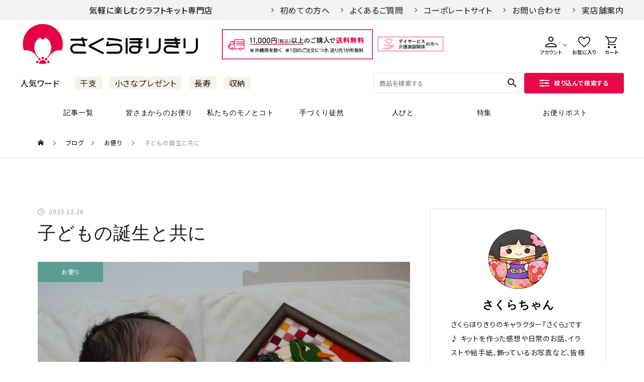

--- FILE ---
content_type: text/html; charset=UTF-8
request_url: https://www.sakurahorikiri.co.jp/cont/letters/cv23-1226/
body_size: 38466
content:
<!DOCTYPE html>
<html class="pc" lang="ja">
<head>
<meta charset="UTF-8">
<!--[if IE]><meta http-equiv="X-UA-Compatible" content="IE=edge"><![endif]-->
<meta name="viewport" content="width=device-width">
<title>子どもの誕生と共に | さくらのつぼみblog</title>
<meta name="description" content="静岡県　じゅんじゅん様より　12/16に男の子を産んだ産休中の社員です。母がさくらほりきりをやっていたこともあり、私自身も小学生の頃、母に本店に連れていってもらってからずっと長年のさくらほりきりユーザーでもあります。">
<link rel="pingback" href="https://www.sakurahorikiri.co.jp/cont/xmlrpc.php">

<!-- webfont -->
<!-- <link rel="stylesheet" href="https://use.fontawesome.com/releases/v5.5.0/css/all.css"> -->
<link href="https://fonts.googleapis.com/icon?family=Material+Icons" rel="stylesheet">

<link rel="stylesheet" href="https://sakura.itembox.design/item/new/main10.css" type="text/css" />

<script src="https://ajax.googleapis.com/ajax/libs/jquery/3.3.1/jquery.min.js"></script>

<meta name='robots' content='max-image-preview:large' />
<link rel="alternate" type="application/rss+xml" title="さくらのつぼみblog &raquo; フィード" href="https://www.sakurahorikiri.co.jp/cont/feed/" />
<link rel="alternate" type="application/rss+xml" title="さくらのつぼみblog &raquo; コメントフィード" href="https://www.sakurahorikiri.co.jp/cont/comments/feed/" />
<link rel="alternate" type="application/rss+xml" title="さくらのつぼみblog &raquo; 子どもの誕生と共に のコメントのフィード" href="https://www.sakurahorikiri.co.jp/cont/letters/cv23-1226/feed/" />
<link rel="alternate" title="oEmbed (JSON)" type="application/json+oembed" href="https://www.sakurahorikiri.co.jp/cont/wp-json/oembed/1.0/embed?url=https%3A%2F%2Fwww.sakurahorikiri.co.jp%2Fcont%2Fletters%2Fcv23-1226%2F" />
<link rel="alternate" title="oEmbed (XML)" type="text/xml+oembed" href="https://www.sakurahorikiri.co.jp/cont/wp-json/oembed/1.0/embed?url=https%3A%2F%2Fwww.sakurahorikiri.co.jp%2Fcont%2Fletters%2Fcv23-1226%2F&#038;format=xml" />
<style id='wp-img-auto-sizes-contain-inline-css' type='text/css'>
img:is([sizes=auto i],[sizes^="auto," i]){contain-intrinsic-size:3000px 1500px}
/*# sourceURL=wp-img-auto-sizes-contain-inline-css */
</style>
<link rel='stylesheet' id='style-css' href='https://www.sakurahorikiri.co.jp/cont/wp-content/themes/NEWmuum_tcd085/style.css?ver=2.1.3' type='text/css' media='all' />
<style id='wp-block-library-inline-css' type='text/css'>
:root{--wp-block-synced-color:#7a00df;--wp-block-synced-color--rgb:122,0,223;--wp-bound-block-color:var(--wp-block-synced-color);--wp-editor-canvas-background:#ddd;--wp-admin-theme-color:#007cba;--wp-admin-theme-color--rgb:0,124,186;--wp-admin-theme-color-darker-10:#006ba1;--wp-admin-theme-color-darker-10--rgb:0,107,160.5;--wp-admin-theme-color-darker-20:#005a87;--wp-admin-theme-color-darker-20--rgb:0,90,135;--wp-admin-border-width-focus:2px}@media (min-resolution:192dpi){:root{--wp-admin-border-width-focus:1.5px}}.wp-element-button{cursor:pointer}:root .has-very-light-gray-background-color{background-color:#eee}:root .has-very-dark-gray-background-color{background-color:#313131}:root .has-very-light-gray-color{color:#eee}:root .has-very-dark-gray-color{color:#313131}:root .has-vivid-green-cyan-to-vivid-cyan-blue-gradient-background{background:linear-gradient(135deg,#00d084,#0693e3)}:root .has-purple-crush-gradient-background{background:linear-gradient(135deg,#34e2e4,#4721fb 50%,#ab1dfe)}:root .has-hazy-dawn-gradient-background{background:linear-gradient(135deg,#faaca8,#dad0ec)}:root .has-subdued-olive-gradient-background{background:linear-gradient(135deg,#fafae1,#67a671)}:root .has-atomic-cream-gradient-background{background:linear-gradient(135deg,#fdd79a,#004a59)}:root .has-nightshade-gradient-background{background:linear-gradient(135deg,#330968,#31cdcf)}:root .has-midnight-gradient-background{background:linear-gradient(135deg,#020381,#2874fc)}:root{--wp--preset--font-size--normal:16px;--wp--preset--font-size--huge:42px}.has-regular-font-size{font-size:1em}.has-larger-font-size{font-size:2.625em}.has-normal-font-size{font-size:var(--wp--preset--font-size--normal)}.has-huge-font-size{font-size:var(--wp--preset--font-size--huge)}.has-text-align-center{text-align:center}.has-text-align-left{text-align:left}.has-text-align-right{text-align:right}.has-fit-text{white-space:nowrap!important}#end-resizable-editor-section{display:none}.aligncenter{clear:both}.items-justified-left{justify-content:flex-start}.items-justified-center{justify-content:center}.items-justified-right{justify-content:flex-end}.items-justified-space-between{justify-content:space-between}.screen-reader-text{border:0;clip-path:inset(50%);height:1px;margin:-1px;overflow:hidden;padding:0;position:absolute;width:1px;word-wrap:normal!important}.screen-reader-text:focus{background-color:#ddd;clip-path:none;color:#444;display:block;font-size:1em;height:auto;left:5px;line-height:normal;padding:15px 23px 14px;text-decoration:none;top:5px;width:auto;z-index:100000}html :where(.has-border-color){border-style:solid}html :where([style*=border-top-color]){border-top-style:solid}html :where([style*=border-right-color]){border-right-style:solid}html :where([style*=border-bottom-color]){border-bottom-style:solid}html :where([style*=border-left-color]){border-left-style:solid}html :where([style*=border-width]){border-style:solid}html :where([style*=border-top-width]){border-top-style:solid}html :where([style*=border-right-width]){border-right-style:solid}html :where([style*=border-bottom-width]){border-bottom-style:solid}html :where([style*=border-left-width]){border-left-style:solid}html :where(img[class*=wp-image-]){height:auto;max-width:100%}:where(figure){margin:0 0 1em}html :where(.is-position-sticky){--wp-admin--admin-bar--position-offset:var(--wp-admin--admin-bar--height,0px)}@media screen and (max-width:600px){html :where(.is-position-sticky){--wp-admin--admin-bar--position-offset:0px}}

/*# sourceURL=wp-block-library-inline-css */
</style><style id='global-styles-inline-css' type='text/css'>
:root{--wp--preset--aspect-ratio--square: 1;--wp--preset--aspect-ratio--4-3: 4/3;--wp--preset--aspect-ratio--3-4: 3/4;--wp--preset--aspect-ratio--3-2: 3/2;--wp--preset--aspect-ratio--2-3: 2/3;--wp--preset--aspect-ratio--16-9: 16/9;--wp--preset--aspect-ratio--9-16: 9/16;--wp--preset--color--black: #000000;--wp--preset--color--cyan-bluish-gray: #abb8c3;--wp--preset--color--white: #ffffff;--wp--preset--color--pale-pink: #f78da7;--wp--preset--color--vivid-red: #cf2e2e;--wp--preset--color--luminous-vivid-orange: #ff6900;--wp--preset--color--luminous-vivid-amber: #fcb900;--wp--preset--color--light-green-cyan: #7bdcb5;--wp--preset--color--vivid-green-cyan: #00d084;--wp--preset--color--pale-cyan-blue: #8ed1fc;--wp--preset--color--vivid-cyan-blue: #0693e3;--wp--preset--color--vivid-purple: #9b51e0;--wp--preset--gradient--vivid-cyan-blue-to-vivid-purple: linear-gradient(135deg,rgb(6,147,227) 0%,rgb(155,81,224) 100%);--wp--preset--gradient--light-green-cyan-to-vivid-green-cyan: linear-gradient(135deg,rgb(122,220,180) 0%,rgb(0,208,130) 100%);--wp--preset--gradient--luminous-vivid-amber-to-luminous-vivid-orange: linear-gradient(135deg,rgb(252,185,0) 0%,rgb(255,105,0) 100%);--wp--preset--gradient--luminous-vivid-orange-to-vivid-red: linear-gradient(135deg,rgb(255,105,0) 0%,rgb(207,46,46) 100%);--wp--preset--gradient--very-light-gray-to-cyan-bluish-gray: linear-gradient(135deg,rgb(238,238,238) 0%,rgb(169,184,195) 100%);--wp--preset--gradient--cool-to-warm-spectrum: linear-gradient(135deg,rgb(74,234,220) 0%,rgb(151,120,209) 20%,rgb(207,42,186) 40%,rgb(238,44,130) 60%,rgb(251,105,98) 80%,rgb(254,248,76) 100%);--wp--preset--gradient--blush-light-purple: linear-gradient(135deg,rgb(255,206,236) 0%,rgb(152,150,240) 100%);--wp--preset--gradient--blush-bordeaux: linear-gradient(135deg,rgb(254,205,165) 0%,rgb(254,45,45) 50%,rgb(107,0,62) 100%);--wp--preset--gradient--luminous-dusk: linear-gradient(135deg,rgb(255,203,112) 0%,rgb(199,81,192) 50%,rgb(65,88,208) 100%);--wp--preset--gradient--pale-ocean: linear-gradient(135deg,rgb(255,245,203) 0%,rgb(182,227,212) 50%,rgb(51,167,181) 100%);--wp--preset--gradient--electric-grass: linear-gradient(135deg,rgb(202,248,128) 0%,rgb(113,206,126) 100%);--wp--preset--gradient--midnight: linear-gradient(135deg,rgb(2,3,129) 0%,rgb(40,116,252) 100%);--wp--preset--font-size--small: 13px;--wp--preset--font-size--medium: 20px;--wp--preset--font-size--large: 36px;--wp--preset--font-size--x-large: 42px;--wp--preset--spacing--20: 0.44rem;--wp--preset--spacing--30: 0.67rem;--wp--preset--spacing--40: 1rem;--wp--preset--spacing--50: 1.5rem;--wp--preset--spacing--60: 2.25rem;--wp--preset--spacing--70: 3.38rem;--wp--preset--spacing--80: 5.06rem;--wp--preset--shadow--natural: 6px 6px 9px rgba(0, 0, 0, 0.2);--wp--preset--shadow--deep: 12px 12px 50px rgba(0, 0, 0, 0.4);--wp--preset--shadow--sharp: 6px 6px 0px rgba(0, 0, 0, 0.2);--wp--preset--shadow--outlined: 6px 6px 0px -3px rgb(255, 255, 255), 6px 6px rgb(0, 0, 0);--wp--preset--shadow--crisp: 6px 6px 0px rgb(0, 0, 0);}:where(.is-layout-flex){gap: 0.5em;}:where(.is-layout-grid){gap: 0.5em;}body .is-layout-flex{display: flex;}.is-layout-flex{flex-wrap: wrap;align-items: center;}.is-layout-flex > :is(*, div){margin: 0;}body .is-layout-grid{display: grid;}.is-layout-grid > :is(*, div){margin: 0;}:where(.wp-block-columns.is-layout-flex){gap: 2em;}:where(.wp-block-columns.is-layout-grid){gap: 2em;}:where(.wp-block-post-template.is-layout-flex){gap: 1.25em;}:where(.wp-block-post-template.is-layout-grid){gap: 1.25em;}.has-black-color{color: var(--wp--preset--color--black) !important;}.has-cyan-bluish-gray-color{color: var(--wp--preset--color--cyan-bluish-gray) !important;}.has-white-color{color: var(--wp--preset--color--white) !important;}.has-pale-pink-color{color: var(--wp--preset--color--pale-pink) !important;}.has-vivid-red-color{color: var(--wp--preset--color--vivid-red) !important;}.has-luminous-vivid-orange-color{color: var(--wp--preset--color--luminous-vivid-orange) !important;}.has-luminous-vivid-amber-color{color: var(--wp--preset--color--luminous-vivid-amber) !important;}.has-light-green-cyan-color{color: var(--wp--preset--color--light-green-cyan) !important;}.has-vivid-green-cyan-color{color: var(--wp--preset--color--vivid-green-cyan) !important;}.has-pale-cyan-blue-color{color: var(--wp--preset--color--pale-cyan-blue) !important;}.has-vivid-cyan-blue-color{color: var(--wp--preset--color--vivid-cyan-blue) !important;}.has-vivid-purple-color{color: var(--wp--preset--color--vivid-purple) !important;}.has-black-background-color{background-color: var(--wp--preset--color--black) !important;}.has-cyan-bluish-gray-background-color{background-color: var(--wp--preset--color--cyan-bluish-gray) !important;}.has-white-background-color{background-color: var(--wp--preset--color--white) !important;}.has-pale-pink-background-color{background-color: var(--wp--preset--color--pale-pink) !important;}.has-vivid-red-background-color{background-color: var(--wp--preset--color--vivid-red) !important;}.has-luminous-vivid-orange-background-color{background-color: var(--wp--preset--color--luminous-vivid-orange) !important;}.has-luminous-vivid-amber-background-color{background-color: var(--wp--preset--color--luminous-vivid-amber) !important;}.has-light-green-cyan-background-color{background-color: var(--wp--preset--color--light-green-cyan) !important;}.has-vivid-green-cyan-background-color{background-color: var(--wp--preset--color--vivid-green-cyan) !important;}.has-pale-cyan-blue-background-color{background-color: var(--wp--preset--color--pale-cyan-blue) !important;}.has-vivid-cyan-blue-background-color{background-color: var(--wp--preset--color--vivid-cyan-blue) !important;}.has-vivid-purple-background-color{background-color: var(--wp--preset--color--vivid-purple) !important;}.has-black-border-color{border-color: var(--wp--preset--color--black) !important;}.has-cyan-bluish-gray-border-color{border-color: var(--wp--preset--color--cyan-bluish-gray) !important;}.has-white-border-color{border-color: var(--wp--preset--color--white) !important;}.has-pale-pink-border-color{border-color: var(--wp--preset--color--pale-pink) !important;}.has-vivid-red-border-color{border-color: var(--wp--preset--color--vivid-red) !important;}.has-luminous-vivid-orange-border-color{border-color: var(--wp--preset--color--luminous-vivid-orange) !important;}.has-luminous-vivid-amber-border-color{border-color: var(--wp--preset--color--luminous-vivid-amber) !important;}.has-light-green-cyan-border-color{border-color: var(--wp--preset--color--light-green-cyan) !important;}.has-vivid-green-cyan-border-color{border-color: var(--wp--preset--color--vivid-green-cyan) !important;}.has-pale-cyan-blue-border-color{border-color: var(--wp--preset--color--pale-cyan-blue) !important;}.has-vivid-cyan-blue-border-color{border-color: var(--wp--preset--color--vivid-cyan-blue) !important;}.has-vivid-purple-border-color{border-color: var(--wp--preset--color--vivid-purple) !important;}.has-vivid-cyan-blue-to-vivid-purple-gradient-background{background: var(--wp--preset--gradient--vivid-cyan-blue-to-vivid-purple) !important;}.has-light-green-cyan-to-vivid-green-cyan-gradient-background{background: var(--wp--preset--gradient--light-green-cyan-to-vivid-green-cyan) !important;}.has-luminous-vivid-amber-to-luminous-vivid-orange-gradient-background{background: var(--wp--preset--gradient--luminous-vivid-amber-to-luminous-vivid-orange) !important;}.has-luminous-vivid-orange-to-vivid-red-gradient-background{background: var(--wp--preset--gradient--luminous-vivid-orange-to-vivid-red) !important;}.has-very-light-gray-to-cyan-bluish-gray-gradient-background{background: var(--wp--preset--gradient--very-light-gray-to-cyan-bluish-gray) !important;}.has-cool-to-warm-spectrum-gradient-background{background: var(--wp--preset--gradient--cool-to-warm-spectrum) !important;}.has-blush-light-purple-gradient-background{background: var(--wp--preset--gradient--blush-light-purple) !important;}.has-blush-bordeaux-gradient-background{background: var(--wp--preset--gradient--blush-bordeaux) !important;}.has-luminous-dusk-gradient-background{background: var(--wp--preset--gradient--luminous-dusk) !important;}.has-pale-ocean-gradient-background{background: var(--wp--preset--gradient--pale-ocean) !important;}.has-electric-grass-gradient-background{background: var(--wp--preset--gradient--electric-grass) !important;}.has-midnight-gradient-background{background: var(--wp--preset--gradient--midnight) !important;}.has-small-font-size{font-size: var(--wp--preset--font-size--small) !important;}.has-medium-font-size{font-size: var(--wp--preset--font-size--medium) !important;}.has-large-font-size{font-size: var(--wp--preset--font-size--large) !important;}.has-x-large-font-size{font-size: var(--wp--preset--font-size--x-large) !important;}
/*# sourceURL=global-styles-inline-css */
</style>

<style id='classic-theme-styles-inline-css' type='text/css'>
/*! This file is auto-generated */
.wp-block-button__link{color:#fff;background-color:#32373c;border-radius:9999px;box-shadow:none;text-decoration:none;padding:calc(.667em + 2px) calc(1.333em + 2px);font-size:1.125em}.wp-block-file__button{background:#32373c;color:#fff;text-decoration:none}
/*# sourceURL=/wp-includes/css/classic-themes.min.css */
</style>
<script type="text/javascript" src="https://www.sakurahorikiri.co.jp/cont/wp-includes/js/jquery/jquery.min.js?ver=3.7.1" id="jquery-core-js"></script>
<script type="text/javascript" src="https://www.sakurahorikiri.co.jp/cont/wp-includes/js/jquery/jquery-migrate.min.js?ver=3.4.1" id="jquery-migrate-js"></script>
<link rel="https://api.w.org/" href="https://www.sakurahorikiri.co.jp/cont/wp-json/" /><link rel="alternate" title="JSON" type="application/json" href="https://www.sakurahorikiri.co.jp/cont/wp-json/wp/v2/posts/1930" /><link rel="canonical" href="https://www.sakurahorikiri.co.jp/cont/letters/cv23-1226/" />
<link rel='shortlink' href='https://www.sakurahorikiri.co.jp/cont/?p=1930' />

<link rel="stylesheet" href="https://www.sakurahorikiri.co.jp/cont/wp-content/themes/NEWmuum_tcd085/css/design-plus.css?ver=2.1.3">
<link rel="stylesheet" href="https://www.sakurahorikiri.co.jp/cont/wp-content/themes/NEWmuum_tcd085/css/sns-botton.css?ver=2.1.3">
<link rel="stylesheet" media="screen and (max-width:1251px)" href="https://www.sakurahorikiri.co.jp/cont/wp-content/themes/NEWmuum_tcd085/css/responsive.css?ver=2.1.3">
<link rel="stylesheet" media="screen and (max-width:1251px)" href="https://www.sakurahorikiri.co.jp/cont/wp-content/themes/NEWmuum_tcd085/css/footer-bar.css?ver=2.1.3">

<script src="https://www.sakurahorikiri.co.jp/cont/wp-content/themes/NEWmuum_tcd085/js/jquery.easing.1.4.js?ver=2.1.3"></script>
<script src="https://www.sakurahorikiri.co.jp/cont/wp-content/themes/NEWmuum_tcd085/js/jscript.js?ver=2.1.3"></script>
<script src="https://www.sakurahorikiri.co.jp/cont/wp-content/themes/NEWmuum_tcd085/js/jquery.cookie.min.js?ver=2.1.3"></script>
<script src="https://www.sakurahorikiri.co.jp/cont/wp-content/themes/NEWmuum_tcd085/js/comment.js?ver=2.1.3"></script>
<script src="https://www.sakurahorikiri.co.jp/cont/wp-content/themes/NEWmuum_tcd085/js/parallax.js?ver=2.1.3"></script>

<link rel="stylesheet" href="https://www.sakurahorikiri.co.jp/cont/wp-content/themes/NEWmuum_tcd085/js/simplebar.css?ver=2.1.3">
<script src="https://www.sakurahorikiri.co.jp/cont/wp-content/themes/NEWmuum_tcd085/js/simplebar.min.js?ver=2.1.3"></script>


<script src="https://www.sakurahorikiri.co.jp/cont/wp-content/themes/NEWmuum_tcd085/js/header_fix.js?ver=2.1.3"></script>


<style type="text/css">
body { font-size:16px; }
body, input, textarea { font-family: "Noto Sans JP", "游ゴシック", YuGothic, "ヒラギノ角ゴ Pro", "Hiragino Kaku Gothic Pro", "メイリオ", "Meiryo", Osaka, "ＭＳ Ｐゴシック", "MS PGothic", sans-serif; }

.rich_font, .p-vertical, .widget_headline, .widget_tab_post_list_button a, .search_box_headline, #global_menu, .megamenu_blog_list, .megamenu_b_wrap, .megamenu_b_wrap .headline, #index_tab { font-family: Arial, "Hiragino Sans", "ヒラギノ角ゴ ProN", "Hiragino Kaku Gothic ProN", "游ゴシック", YuGothic, "メイリオ", Meiryo, sans-serif; font-weight:500; }

.rich_font_type1 { font-family: Arial, "Hiragino Kaku Gothic ProN", "ヒラギノ角ゴ ProN W3", "メイリオ", Meiryo, sans-serif; }
.rich_font_type2 { font-family: Arial, "Hiragino Sans", "ヒラギノ角ゴ ProN", "Hiragino Kaku Gothic ProN", "游ゴシック", YuGothic, "メイリオ", Meiryo, sans-serif; font-weight:500; }
.rich_font_type3 { font-family: "Times New Roman" , "游明朝" , "Yu Mincho" , "游明朝体" , "YuMincho" , "ヒラギノ明朝 Pro W3" , "Hiragino Mincho Pro" , "HiraMinProN-W3" , "HGS明朝E" , "ＭＳ Ｐ明朝" , "MS PMincho" , serif; font-weight:500; }

.post_content, #next_prev_post { font-family: Arial, "Hiragino Sans", "ヒラギノ角ゴ ProN", "Hiragino Kaku Gothic ProN", "游ゴシック", YuGothic, "メイリオ", Meiryo, sans-serif; }

#global_menu { background:#ffffff; }
#global_menu > ul > li > a, #global_menu > ul > li:first-of-type a { color:#000; border-color:#ffffff; }
#global_menu > ul > li > a:hover { color:#fff; background:#d3b0a5; border-color:#d3b0a5; }
#global_menu > ul > li.active > a, #global_menu > ul > li.current-menu-item > a, #header.active #global_menu > ul > li.current-menu-item.active_button > a { color:#fff; background:#73605a; border-color:#73605a; }
#global_menu ul ul a { color:#ffffff !important; background:#d3b0a5; }
#global_menu ul ul a:hover { background:#dbdbdb; }
#global_menu > ul > li.menu-item-has-children.active > a { background:#d3b0a5; border-color:#d3b0a5; }
.pc .header_fix #header.off_hover #global_menu { background:rgba(255,255,255,0.8); }
.pc .header_fix #header.off_hover #global_menu > ul > li > a, .pc .header_fix #header.off_hover #global_menu > ul > li:first-of-type a { border-color:rgba(255,255,255,0.8); }
.mobile .header_fix_mobile #header { background:#fff; }
.mobile .header_fix_mobile #header.off_hover { background:rgba(255,255,255,0.8); }
#drawer_menu { background:#000000; }
#mobile_menu a { color:#ffffff; border-color:#444444; }
#mobile_menu li li a { background:#333333; }
.megamenu_blog_list { background:#d3b0a5; }
.megamenu_blog_list .category_list a { font-size:16px; color:#ffffff; }
.megamenu_blog_list .post_list .title { font-size:14px; }
.megamenu_b_wrap { background:#d3b0a5; }
.megamenu_b_wrap .headline { font-size:16px; color:#ffffff; }
.megamenu_b_wrap .title { font-size:14px; }
.megamenu_page_wrap { border-top:1px solid #b59489; }
#global_menu > ul > li.megamenu_parent_type2.active_megamenu_button > a { color:#fff !important; background:#d3b0a5 !important; border-color:#d3b0a5 !important; }
#global_menu > ul > li.megamenu_parent_type3.active_megamenu_button > a { color:#fff !important; background:#d3b0a5 !important; border-color:#d3b0a5 !important; }
#footer_carousel { background:#d3b0a5; }
#footer_carousel .title { font-size:14px; }
#footer_bottom { color:#ffffff; background:#d3b0a5; }
#footer_bottom a { color:#ffffff; }
#return_top a:before { color:#ffffff; }
#return_top a { background:#5c9c92; }
#return_top a:hover { background:#6eb3a8; }
@media screen and (max-width:750px) {
  #footer_carousel .title { font-size:12px; }
  #footer_bottom { color:#000; background:none; }
  #footer_bottom a { color:#000; }
  #copyright { color:#ffffff; background:#d3b0a5; }
}
.author_profile .avatar_area img, .animate_image img, .animate_background .image {
  width:100%; height:auto;
  -webkit-transition: transform  0.75s ease;
  transition: transform  0.75s ease;
}
.author_profile a.avatar:hover img, .animate_image:hover img, .animate_background:hover .image {
  -webkit-transform: scale(1.2);
  transform: scale(1.2);
}



a { color:#000; }

.widget_tab_post_list_button a:hover, .page_navi span.current, #author_page_headline,
#header_carousel_type1 .slick-dots button:hover::before, #header_carousel_type1 .slick-dots .slick-active button::before, #header_carousel_type2 .slick-dots button:hover::before, #header_carousel_type2 .slick-dots .slick-active button::before
  { background-color:#d3b0a5; }

.widget_headline, .design_headline1, .widget_tab_post_list_button a:hover, .page_navi span.current
  { border-color:#d3b0a5; }

#header_search .button label:hover:before
  { color:#2a4163; }

#submit_comment:hover, #cancel_comment_reply a:hover, #wp-calendar #prev a:hover, #wp-calendar #next a:hover, #wp-calendar td a:hover,
#post_pagination a:hover, #p_readmore .button:hover, .page_navi a:hover, #post_pagination a:hover,.c-pw__btn:hover, #post_pagination a:hover, #comment_tab li a:hover, #category_post .tab p:hover
  { background-color:#2a4163; }

#comment_textarea textarea:focus, .c-pw__box-input:focus, .page_navi a:hover, #post_pagination p, #post_pagination a:hover
  { border-color:#2a4163; }

a:hover, #header_logo a:hover, #footer a:hover, #footer_social_link li a:hover:before, #bread_crumb a:hover, #bread_crumb li.home a:hover:after, #next_prev_post a:hover,
.single_copy_title_url_btn:hover, .tcdw_search_box_widget .search_area .search_button:hover:before, .tab_widget_nav:hover:before,
#single_author_title_area .author_link li a:hover:before, .author_profile a:hover, .author_profile .author_link li a:hover:before, #post_meta_bottom a:hover, .cardlink_title a:hover,
.comment a:hover, .comment_form_wrapper a:hover, #searchform .submit_button:hover:before, .p-dropdown__title:hover:after
  { color:#486824; }

#menu_button:hover span
  { background-color:#486824; }

.post_content a, .custom-html-widget a { color:#3851f4; }
.post_content a:hover, .custom-html-widget a:hover { color:#8224e3; }

.cat_id5 { background-color:#ba6a5a; }
.cat_id5:hover { background-color:#cb8374; }
.megamenu_blog_list .category_list li.active .cat_id5 { color:#ba6a5a; }
.megamenu_blog_list .category_list .cat_id5:hover { color:#cb8374; }
.category_list_widget .cat-item-5 > a:hover > .count { background-color:#ba6a5a; border-color:#ba6a5a; }
.cat_id11 { background-color:#d3b0a5; }
.cat_id11:hover { background-color:#2a4163; }
.megamenu_blog_list .category_list li.active .cat_id11 { color:#d3b0a5; }
.megamenu_blog_list .category_list .cat_id11:hover { color:#2a4163; }
.category_list_widget .cat-item-11 > a:hover > .count { background-color:#d3b0a5; border-color:#d3b0a5; }
.cat_id20 { background-color:#5c9c92; }
.cat_id20:hover { background-color:#6eb3a8; }
.megamenu_blog_list .category_list li.active .cat_id20 { color:#5c9c92; }
.megamenu_blog_list .category_list .cat_id20:hover { color:#6eb3a8; }
.category_list_widget .cat-item-20 > a:hover > .count { background-color:#5c9c92; border-color:#5c9c92; }
.cat_id21 { background-color:#b2894f; }
.cat_id21:hover { background-color:#c9a066; }
.megamenu_blog_list .category_list li.active .cat_id21 { color:#b2894f; }
.megamenu_blog_list .category_list .cat_id21:hover { color:#c9a066; }
.category_list_widget .cat-item-21 > a:hover > .count { background-color:#b2894f; border-color:#b2894f; }
.cat_id22 { background-color:#ac7a9e; }
.cat_id22:hover { background-color:#c192b4; }
.megamenu_blog_list .category_list li.active .cat_id22 { color:#ac7a9e; }
.megamenu_blog_list .category_list .cat_id22:hover { color:#c192b4; }
.category_list_widget .cat-item-22 > a:hover > .count { background-color:#ac7a9e; border-color:#ac7a9e; }
.cat_id23 { background-color:#619cb8; }
.cat_id23:hover { background-color:#79b1cb; }
.megamenu_blog_list .category_list li.active .cat_id23 { color:#619cb8; }
.megamenu_blog_list .category_list .cat_id23:hover { color:#79b1cb; }
.category_list_widget .cat-item-23 > a:hover > .count { background-color:#619cb8; border-color:#619cb8; }
.cat_id25 { background-color:#000000; }
.cat_id25:hover { background-color:#444444; }
.megamenu_blog_list .category_list li.active .cat_id25 { color:#000000; }
.megamenu_blog_list .category_list .cat_id25:hover { color:#444444; }
.category_list_widget .cat-item-25 > a:hover > .count { background-color:#000000; border-color:#000000; }
.cat_id26 { background-color:#000000; }
.cat_id26:hover { background-color:#444444; }
.megamenu_blog_list .category_list li.active .cat_id26 { color:#000000; }
.megamenu_blog_list .category_list .cat_id26:hover { color:#444444; }
.category_list_widget .cat-item-26 > a:hover > .count { background-color:#000000; border-color:#000000; }
.cat_id27 { background-color:#000000; }
.cat_id27:hover { background-color:#444444; }
.megamenu_blog_list .category_list li.active .cat_id27 { color:#000000; }
.megamenu_blog_list .category_list .cat_id27:hover { color:#444444; }
.category_list_widget .cat-item-27 > a:hover > .count { background-color:#000000; border-color:#000000; }
.cat_id28 { background-color:#000000; }
.cat_id28:hover { background-color:#116ebf; }
.megamenu_blog_list .category_list li.active .cat_id28 { color:#000000; }
.megamenu_blog_list .category_list .cat_id28:hover { color:#116ebf; }
.category_list_widget .cat-item-28 > a:hover > .count { background-color:#000000; border-color:#000000; }

.styled_h2 {
  font-size:26px !important; text-align:center !important; color:#000000;   border-top:0px solid #dddddd;
  border-bottom:0px solid #dddddd;
  border-left:0px solid #dddddd;
  border-right:0px solid #dddddd;
  padding:0px 0px 0px 0px !important;
  margin:78px 0px 34px !important;
}
.styled_h3 {
  font-size:20px !important; text-align:left !important; color:#000000;   border-top:0px solid #dddddd;
  border-bottom:0px solid #dddddd;
  border-left:2px solid #000000;
  border-right:0px solid #dddddd;
  padding:15px 0px 15px 25px !important;
  margin:60px 0px 26px !important;
}
.styled_h4 {
  font-weight:400 !important; font-size:18px !important; text-align:left !important; color:#000000;   border-top:0px solid #dddddd;
  border-bottom:1px solid #dddddd;
  border-left:0px solid #dddddd;
  border-right:0px solid #dddddd;
  padding:0px 0px 20px 0px !important;
  margin:41px 0px 18px !important;
}
.styled_h5 {
  font-weight:400 !important; font-size:16px !important; text-align:left !important; color:#000000; background:#fafafa;  border-top:0px solid #dddddd;
  border-bottom:0px solid #dddddd;
  border-left:0px solid #dddddd;
  border-right:0px solid #dddddd;
  padding:15px 0px 15px 25px !important;
  margin:37px 0px 16px !important;
}
.q_custom_button1 {
  color:#ffffff !important;
  border-color:rgba(83,83,83,1);
}
.q_custom_button1.animation_type1 { background:#535353; }
.q_custom_button1:hover, .q_custom_button1:focus {
  color:#ffffff !important;
  border-color:rgba(125,125,125,1);
}
.q_custom_button1.animation_type1:hover { background:#7d7d7d; }
.q_custom_button1:before { background:#7d7d7d; }
.q_custom_button2 {
  color:#ffffff !important;
  border-color:rgba(83,83,83,1);
}
.q_custom_button2.animation_type1 { background:#535353; }
.q_custom_button2:hover, .q_custom_button2:focus {
  color:#ffffff !important;
  border-color:rgba(125,125,125,1);
}
.q_custom_button2.animation_type1:hover { background:#7d7d7d; }
.q_custom_button2:before { background:#7d7d7d; }
.q_custom_button3 {
  color:#ffffff !important;
  border-color:rgba(83,83,83,1);
}
.q_custom_button3.animation_type1 { background:#535353; }
.q_custom_button3:hover, .q_custom_button3:focus {
  color:#ffffff !important;
  border-color:rgba(125,125,125,1);
}
.q_custom_button3.animation_type1:hover { background:#7d7d7d; }
.q_custom_button3:before { background:#7d7d7d; }
.speech_balloon_left1 .speach_balloon_text { background-color: #f0e4c1; border-color: #f0e4c1; color: #4f2903 }
.speech_balloon_left1 .speach_balloon_text::before { border-right-color: #f0e4c1 }
.speech_balloon_left1 .speach_balloon_text::after { border-right-color: #f0e4c1 }
.speech_balloon_left2 .speach_balloon_text { background-color: #f4e2dc; border-color: #f4e2dc; color: #4f2903 }
.speech_balloon_left2 .speach_balloon_text::before { border-right-color: #f4e2dc }
.speech_balloon_left2 .speach_balloon_text::after { border-right-color: #f4e2dc }
.speech_balloon_right1 .speach_balloon_text { background-color: #f4e2dc; border-color: #f4e2dc; color: #000000 }
.speech_balloon_right1 .speach_balloon_text::before { border-left-color: #f4e2dc }
.speech_balloon_right1 .speach_balloon_text::after { border-left-color: #f4e2dc }
.speech_balloon_right2 .speach_balloon_text { background-color: #f4e2dc; border-color: #f4e2dc; color: #000000 }
.speech_balloon_right2 .speach_balloon_text::before { border-left-color: #f4e2dc }
.speech_balloon_right2 .speach_balloon_text::after { border-left-color: #f4e2dc }
.qt_google_map .pb_googlemap_custom-overlay-inner { background:#d3b0a5; color:#ffffff; }
.qt_google_map .pb_googlemap_custom-overlay-inner::after { border-color:#d3b0a5 transparent transparent transparent; }
</style>

<style id="current-page-style" type="text/css">
#post_title .title { font-size:36px;  }
#related_post .design_headline1 { font-size:21px; }
#related_post .title { font-size:16px; }
#comments .design_headline1 { font-size:21px; }
#bottom_post_list .design_headline1 { font-size:22px; }
#bottom_post_list .title { font-size:18px; }
@media screen and (max-width:750px) {
  #post_title .title { font-size:20px; }
  #related_post .design_headline1 { font-size:18px; }
  #related_post .title { font-size:14px; }
  #comments .design_headline1 { font-size:18px; }
  #bottom_post_list .design_headline1 { font-size:18px; }
  #bottom_post_list .title { font-size:15px; }
}
#site_wrap { display:none; }
#site_loader_overlay {
  background:#ffffff;
  opacity: 1;
  position: fixed;
  top: 0px;
  left: 0px;
  width: 100%;
  height: 100%;
  width: 100%;
  height: 100vh;
  z-index: 99999;
}
#site_loader_overlay.slide_up {
  top:-100vh; opacity:0;
  -webkit-transition: transition: top 1.0s cubic-bezier(0.83, 0, 0.17, 1) 0.4s, opacity 0s cubic-bezier(0.83, 0, 0.17, 1) 1.5s;
  transition: top 1.0s cubic-bezier(0.83, 0, 0.17, 1) 0.4s, opacity 0s cubic-bezier(0.83, 0, 0.17, 1) 1.5s;
}
#site_loader_overlay.slide_down {
  top:100vh; opacity:0;
  -webkit-transition: transition: top 1.0s cubic-bezier(0.83, 0, 0.17, 1) 0.4s, opacity 0s cubic-bezier(0.83, 0, 0.17, 1) 1.5s;
  transition: top 1.0s cubic-bezier(0.83, 0, 0.17, 1) 0.4s, opacity 0s cubic-bezier(0.83, 0, 0.17, 1) 1.5s;
}
#site_loader_overlay.slide_left {
  left:-100%; opactiy:0;
  -webkit-transition: transition: left 1.0s cubic-bezier(0.83, 0, 0.17, 1) 0.4s, opacity 0s cubic-bezier(0.83, 0, 0.17, 1) 1.5s;
  transition: left 1.0s cubic-bezier(0.83, 0, 0.17, 1) 0.4s, opacity 0s cubic-bezier(0.83, 0, 0.17, 1) 1.5s;
}
#site_loader_overlay.slide_right {
  left:100%; opactiy:0;
  -webkit-transition: transition: left 1.0s cubic-bezier(0.83, 0, 0.17, 1) 0.4s, opacity 0s cubic-bezier(0.83, 0, 0.17, 1) 1.5s;
  transition: left 1.0s cubic-bezier(0.83, 0, 0.17, 1) 0.4s, opacity 0s cubic-bezier(0.83, 0, 0.17, 1) 1.5s;
}
#site_loader_animation {
  width: 48px;
  height: 48px;
  font-size: 10px;
  text-indent: -9999em;
  position: absolute;
  top: 0;
  left: 0;
	right: 0;
	bottom: 0;
	margin: auto;
  border: 3px solid rgba(0,0,0,0.2);
  border-top-color: #000000;
  border-radius: 50%;
  -webkit-animation: loading-circle 1.1s infinite linear;
  animation: loading-circle 1.1s infinite linear;
}
@-webkit-keyframes loading-circle {
  0% { -webkit-transform: rotate(0deg); transform: rotate(0deg); }
  100% { -webkit-transform: rotate(360deg); transform: rotate(360deg); }
}
@media only screen and (max-width: 767px) {
	#site_loader_animation { width: 30px; height: 30px; }
}
@keyframes loading-circle {
  0% { -webkit-transform: rotate(0deg); transform: rotate(0deg); }
  100% { -webkit-transform: rotate(360deg); transform: rotate(360deg); }
}
#site_loader_overlay.active #site_loader_animation {
  opacity:0;
  -webkit-transition: all 1.0s cubic-bezier(0.22, 1, 0.36, 1) 0s; transition: all 1.0s cubic-bezier(0.22, 1, 0.36, 1) 0s;
}
</style>

<script type="text/javascript">
jQuery(document).ready(function($){

  $('.megamenu_carousel .post_list').slick({
    infinite: true,
    dots: false,
    arrows: false,
    slidesToShow: 4,
    slidesToScroll: 1,
    swipeToSlide: true,
    touchThreshold: 20,
    adaptiveHeight: false,
    pauseOnHover: true,
    autoplay: true,
    fade: false,
    easing: 'easeOutExpo',
    speed: 700,
    autoplaySpeed: 5000  });
  $('.megamenu_carousel_wrap .prev_item').on('click', function() {
    $(this).closest('.megamenu_carousel_wrap').find('.post_list').slick('slickPrev');
  });
  $('.megamenu_carousel_wrap .next_item').on('click', function() {
    $(this).closest('.megamenu_carousel_wrap').find('.post_list').slick('slickNext');
  });

});
</script>
<script type="text/javascript">
jQuery(document).ready(function($){

  if( $('.post_slider_widget').length ){
    $('.post_slider_widget .post_slider').slick({
      infinite: true,
      dots: true,
      arrows: false,
      slidesToShow: 1,
      slidesToScroll: 1,
      adaptiveHeight: false,
      pauseOnHover: false,
      autoplay: true,
      fade: false,
      easing: 'easeOutExpo',
      speed: 700,
      autoplaySpeed: 5000,
      responsive: [
        {
          breakpoint: 1100,
          settings: { slidesToShow: 2 }
        },
        {
          breakpoint: 950,
          settings: { slidesToShow: 1 }
        }
      ]
    });
  }

});
</script>
<!-- Google tag (gtag.js) -->
<script async src="https://www.googletagmanager.com/gtag/js?id=UA-176698462-1"></script>
<script>
  window.dataLayer = window.dataLayer || [];
  function gtag(){dataLayer.push(arguments);}
  gtag('js', new Date());
  gtag('config', 'UA-176698462-1');
</script>
<style>
.p-cta--1.cta_type1 a .catch { font_size:20px; color: #ffffff; }
.p-cta--1.cta_type1 a:hover .catch { color: #cccccc; }
.p-cta--1.cta_type1 .overlay { background:rgba(0,0,0,0.5); }
.p-cta--2.cta_type1 a .catch { font_size:20px; color: #ffffff; }
.p-cta--2.cta_type1 a:hover .catch { color: #cccccc; }
.p-cta--2.cta_type1 .overlay { background:rgba(0,0,0,0.5); }
.p-cta--3.cta_type1 a .catch { font_size:20px; color: #ffffff; }
.p-cta--3.cta_type1 a:hover .catch { color: #cccccc; }
.p-cta--3.cta_type1 .overlay { background:rgba(0,0,0,0.5); }
</style>
<style type="text/css">
.p-footer-cta--1.footer_cta_type1 { background:rgba(84,60,50,1); }
.p-footer-cta--1.footer_cta_type1 .catch { color:#ffffff; }
.p-footer-cta--1.footer_cta_type1 #js-footer-cta__btn { color:#ffffff; background:#95634c; }
.p-footer-cta--1.footer_cta_type1 #js-footer-cta__btn:hover { color:#ffffff; background:#754e3d; }
.p-footer-cta--1.footer_cta_type1 #js-footer-cta__close:before { color:#ffffff; }
.p-footer-cta--1.footer_cta_type1 #js-footer-cta__close:hover:before { color:#cccccc; }
@media only screen and (max-width: 750px) {
  .p-footer-cta--1.footer_cta_type1 #js-footer-cta__btn:after { color:#ffffff; }
  .p-footer-cta--1.footer_cta_type1 #js-footer-cta__btn:hover:after { color:#cccccc; }
}
.p-footer-cta--2.footer_cta_type1 { background:rgba(84,60,50,1); }
.p-footer-cta--2.footer_cta_type1 .catch { color:#ffffff; }
.p-footer-cta--2.footer_cta_type1 #js-footer-cta__btn { color:#ffffff; background:#95634c; }
.p-footer-cta--2.footer_cta_type1 #js-footer-cta__btn:hover { color:#ffffff; background:#754e3d; }
.p-footer-cta--2.footer_cta_type1 #js-footer-cta__close:before { color:#ffffff; }
.p-footer-cta--2.footer_cta_type1 #js-footer-cta__close:hover:before { color:#cccccc; }
@media only screen and (max-width: 750px) {
  .p-footer-cta--2.footer_cta_type1 #js-footer-cta__btn:after { color:#ffffff; }
  .p-footer-cta--2.footer_cta_type1 #js-footer-cta__btn:hover:after { color:#cccccc; }
}
.p-footer-cta--3.footer_cta_type1 { background:rgba(84,60,50,1); }
.p-footer-cta--3.footer_cta_type1 .catch { color:#ffffff; }
.p-footer-cta--3.footer_cta_type1 #js-footer-cta__btn { color:#ffffff; background:#95634c; }
.p-footer-cta--3.footer_cta_type1 #js-footer-cta__btn:hover { color:#ffffff; background:#754e3d; }
.p-footer-cta--3.footer_cta_type1 #js-footer-cta__close:before { color:#ffffff; }
.p-footer-cta--3.footer_cta_type1 #js-footer-cta__close:hover:before { color:#cccccc; }
@media only screen and (max-width: 750px) {
  .p-footer-cta--3.footer_cta_type1 #js-footer-cta__btn:after { color:#ffffff; }
  .p-footer-cta--3.footer_cta_type1 #js-footer-cta__btn:hover:after { color:#cccccc; }
}
</style>

<link rel='stylesheet' id='slick-style-css' href='https://www.sakurahorikiri.co.jp/cont/wp-content/themes/NEWmuum_tcd085/js/slick.css?ver=1.0.0' type='text/css' media='all' />
</head>
<body id="body" class="wp-singular post-template-default single single-post postid-1930 single-format-standard wp-theme-NEWmuum_tcd085 use_header_fix">


<div id="container" style="max-width: unset; width: auto;">

 
 
<style>
#hdr {
    position: static!important;
}
</style>
	
<div id="hdr" class="hdr--typeE">
    <!--【ヘッダー】-->
  <div class="hdrTop">
    <div class="hdrInner">
      <p class="hdrInfo sp--text--center">気軽に楽しむクラフトキット専門店</p>

      <nav class="exNav exNav--typeA pcOnly">
        <ul>
          <li><a href="/f/beginner">初めての方へ</a></li>
          <li><a href="/f/faq">よくあるご質問</a></li>
          <li><a href="/corp">コーポレートサイト</a></li>
          <li><a href="/w/contact">お問い合わせ</a></li>
          <li><a href="/f/shop">実店舗案内</a></li>
        </ul>
        <!-- <ul class="icon">
          <li><a href="https://www.instagram.com/?hl=ja" target="_blank"><img src="https://sakura.itembox.design/item/new/icon_instagram.svg" alt="instagram"></a></li>
          <li><a href="https://twitter.com/sakurahorikiri" target="_blank"><img src="https://sakura.itembox.design/item/new/icon_x.svg" alt="x"></a></li>
          <li><a href="https://youtube.com/@sakurahorikiri" target="_blank"><img src="https://sakura.itembox.design/item/new/icon_youtube.svg" alt="youtube"></a></li>
          <li><a href="https://www.tiktok.com/@sakurahorikiri" target="_blank"><img src="https://sakura.itembox.design/item/new/icon_tiktok.svg" alt="tiktok"></a></li>
          <li><a href="https://page.line.me/ver2038f" target="_blank"><img src="https://sakura.itembox.design/item/new/icon_line.svg" alt="line"></a></li>
        </ul> -->
      </nav>

    </div>
  </div>
  <div class="hdrFixed">
    <div class="hdrMiddle hdrMiddle--logoLeft">
      <div class="hdrInner">
        <div class="hdrMiddle__left spOnly">
          <nav class="iconNav">
            <ul>
              <li>
                <div id="menu-icon" class="menuToggle">
                  <span></span>
                  <span></span>
                  <span></span>
                  <small>
                    メニュー
                  </small>
                </div>
              </li>
              <li class="hdrSearch--toggle">
                <span><i class="material-icons">search</i><small class="pcOnly">商品検索</small></span>
                <div class="hdrSearch__wrap" style="display: none;">
                  <form action="/p/search" method="get" class="side__detailSearch">
                    <div class="sds__box">
                      <h3 class="sideTitle">キーワードから探す</h3>
                      <div class="searchForm searchFormA" role="search" method="get">
                        <div class="searchForm__inner">
                          <input type="text" value="" name="keyword" maxlength="1000" placeholder="キーワードで検索する">
                          <button type="submit" class="searchForm__submit"><i class="gNav__listIcon material-icons">search</i></button>
                        </div>
                      </div>
                    </div>
                    <div class="sds__box sds__hotword">
                      <h3 class="sideTitle">人気ワード</h3>
                      <ul>
                        <li><a href="/p/search?tag=干支">干支</a></li>
                        <li><a href="/p/search?tag=小さなプレゼント">小さなプレゼント</a></li>
                        <li><a href="/p/search?tag=長寿">長寿</a></li>
                        <li><a href="/p/search?tag=収納">収納</a></li>
                        <li><a href="/p/search?tag=ファッション小物">ファッション小物</a></li>
                        <li><a href="/p/search?tag=照明">照明</a></li>
                        <li><a href="/p/search?tag=健康">健康</a></li>
                        <li><a href="/p/search?tag=ワークショップ">ワークショップ</a></li>
                      </ul>
                    </div>
                    <div class="sds__box">
                      <div class="sds__select">
                        <h3 class="sideTitle">並び順</h3>
                        <select  name="sort">
                          <option value="latest">新着順</option>
                          <option value="price_low">価格が安い順</option>
                          <option value="price_high">価格が高い順</option>
                        </select>
                      </div>
                    </div>
                    <div class="sds__box">
                      <h3 class="sideTitle">価格から探す</h3>
                      <div class="sds__priceRange"><input name="minprice" maxlength="9" type="tel" class="pliceLower"> <span>円 ～</span> <input type="tel" name="maxprice" maxlength="9" class="priceUpper"> <span>円</span></div>
                    </div>
                    <button type="submit" id="sds_submit" class="button button--typeA button--ds"><i class="material-icons">manage_search</i>絞り込んで検索する</button>
                  </form>
                </div>
              </li>
            </ul>
          </nav>
        </div>
        <h1 id="hdrLogo" itemscope itemtype="http://schema.org/Organization" class="hdrMiddle__left">
          <a href="/" itemprop="url">
            <picture>
              <!-- SP用 --><source srcset="https://sakura.itembox.design/item/new/logo.png" width="205" height="40" media="(max-width: 750px)">
              <!-- PC用 --><img itemprop="logo" src="https://sakura.itembox.design/item/new/logo.png" alt="さくらほりきり" width="361">
            </picture>
          </a>
        </h1>
        <div class="hdrMiddle__middle pcOnly">
          <div class="hdrInfo">
            <img src="https://sakura.itembox.design/item/new/hd_bnr_souryo.png" alt="11,000円（税込）以上のご購入で送料無料" width="300">
          </div>
          <div>
           <a href="/f/houjin">
            <img src="https://sakura.itembox.design/item/new/hd_bnr_houjin.png" alt="法人の方はこちら" width="130">
           </a>
          </div>
        </div>
        <div class="hdrMiddle__right">
          <nav class="iconNav">
            <ul>
              <li class="hasChildren wpHide pcOnly">
                <a href="" ><img src="https://sakura.itembox.design/item/new/hd_person.svg" alt=""><small>アカウント</small></a>
                <ul class="fs-clientInfo">
                  <li class="guest my-{@ member.logged_in @}">
                    <a class="" href="/p/login">ログイン</a>
                  </li>
                  <li class="guest my-{@ member.logged_in @}">
                    <a class="" href="/p/register">会員登録</a>
                  </li>
                  <li class="member my-{@ member.logged_in @}">
                    <a class="" href="/my/top">マイページ</a>
                  </li>
                  <li class="member my-{@ member.logged_in @}">
                    <a class="" href="/p/logout">ログアウト</a>
                  </li>
                </ul>
              </li>
              <li>
                <a href="/my/wishlist" class="pcOnly">
                  <img src="https://sakura.itembox.design/item/new/hd_favorite.svg" alt="お気に入り"><small>お気に入り</small>
                </a>
                <a href="/my/wishlist" class="spOnly">
                  <img src="https://sakura.itembox.design/item/new/icon_favorite_sp.svg" alt="お気に入り">
                </a>
              </li>
              <li>
                <a href="/p/cart" class="iconNav__cart pcOnly">
                  <img src="https://sakura.itembox.design/item/new/hd_cart.svg" alt="カート"><small>カート</small>
                </a>
                <a href="/p/cart" class="iconNav__cart spOnly">
                  <img src="https://sakura.itembox.design/item/new/icon_cart_sp.svg" alt="カート">
                </a>
              </li>
            </ul>
          </nav>
        </div>
      </div>
    </div>
    <div class="hdrBottom hdrBottom--onlyNav pcOnly">
      <div class="hdrInner">
        <nav class="hrd_keywordWrap">
          <h3 class="hrd_keywordTitle">人気ワード</h3>
          <ul class="hrd_keyword" data-keywd="hotkey">
           <li><a href="/p/search?tag=干支">干支</a></li>
           <li><a href="/p/search?tag=小さなプレゼント">小さなプレゼント</a></li>
           <li><a href="/p/search?tag=長寿">長寿</a></li>
           <li><a href="/p/search?tag=収納">収納</a></li>
          </ul>
        </nav>
        <div class="hrd_search_warp hdrSearch--toggle">
          <form action="/p/search" class="searchForm searchFormA">
            <div class="searchForm__inner">
              <input type="text" value="" name="keyword" id="s" placeholder="商品を検索する">
              <button type="submit" class="searchForm__submit"><i class="gNav__listIcon material-icons">search</i></button>
            </div>
          </form>
          <a href="" class="hrd_search_btn"><img src="https://sakura.itembox.design/item/new/icon_detail.svg" alt="アイコン">絞り込んで検索する</a>
          <div class="hdrSearch__wrap" style="display: none;">
            <form action="/p/search" method="get" class="side__detailSearch">
              <div class="sds__box">
                <h3 class="sideTitle">キーワードから探す</h3>
                <div class="searchForm searchFormA" role="search" method="get">
                  <div class="searchForm__inner">
                    <input type="text" value="" name="keyword" maxlength="1000" placeholder="キーワードで検索する">
                    <button type="submit" class="searchForm__submit"><i class="gNav__listIcon material-icons">search</i></button>
                  </div>
                </div>
              </div>
              <div class="sds__box sds__hotword">
                <h3 class="sideTitle">人気ワード</h3>
                <ul>
                 <li><a href="/p/search?tag=干支">干支</a></li>
                 <li><a href="/p/search?tag=小さなプレゼント">小さなプレゼント</a></li>
                 <li><a href="/p/search?tag=長寿">長寿</a></li>
                 <li><a href="/p/search?tag=収納">収納</a></li>
                 <li><a href="/p/search?tag=ファッション小物">ファッション小物</a></li>
                 <li><a href="/p/search?tag=照明">照明</a></li>
                 <li><a href="/p/search?tag=健康">健康</a></li>
                 <li><a href="/p/search?tag=ワークショップ">ワークショップ</a></li>
                </ul>
              </div>
              <div class="sds__box">
                <div class="sds__select">
                  <h3 class="sideTitle">並び順</h3>
                  <select  name="sort">
                    <option value="latest">新着順</option>
                    <option value="price_low">価格が安い順</option>
                    <option value="price_high">価格が高い順</option>
                  </select>
                </div>
              </div>
              <div class="sds__box">
                <h3 class="sideTitle">価格から探す</h3>
                <div class="sds__priceRange"><input name="minprice" maxlength="9" type="tel" class="pliceLower"> <span>円 ～</span> <input type="tel" name="maxprice" maxlength="9" class="priceUpper"> <span>円</span></div>
              </div>
              <button type="submit" id="sds_submit" class="button button--typeA button--ds"><i class="material-icons">manage_search</i>絞り込んで検索する</button>
            </form>
          </div>
        </div>

      </div>
    </div>
    <div class="hdrBottom spOnly">
      <nav class="hdrCatMenu  hdrCatMenu3row">
        <div class="hdrCatMenu__col">
          <a href="" class="hdrCatMenu--toggle">カテゴリ</a>
          <div class="">
            <ul class="hdrCatMenu_child child2">
              <li class="col2">
                <a id="hdrCatMenuBtn2-1" class="hdrCatMenu--toggle2">貼る</a>
              </li>
              <li class="col2">
                <a id="hdrCatMenuBtn2-2" class="hdrCatMenu--toggle2">くるむ</a>
              </li>
              <li class="col1">
                <div id="hdrCatMenu--toggle2-1" class="hdrCatMenu--toggle2-0">
                  <ul>
                    <li><a href="/c/paste/sticker-picture">シールはり絵</a></li>
                    <li><a href="/c/paste/tearing-sticker-art">シールちぎりあ〜と</a></li>
                    <li><a href="/c/paste/simple-die-cutting-art">らくらく型抜きアート</a></li>
                    <li><a href="/c/paste/led-light-art">LEDあかりアート</a></li>
                    <li><a href="/c/paste/sakura-art">さくらあーと</a></li>
                    <li><a href="/c/paste/natural-wood-sakura-art">天然木のさくらあーと</a></li>
                    <li><a href="/c/paste/ito-no-uta">糸の詩</a></li>
                  </ul>
                </div>
                <div id="hdrCatMenu--toggle2-2" class="hdrCatMenu--toggle2-0 ">
                  <ul>
                    <li><a href="/c/wrap/raised-cloth-picture">押絵</a></li>
                    <li><a href="/c/wrap/easy-raised-cloth-picture">かんたん押絵</a></li>
                    <li><a href="/c/wrap/netsuke-strap">根付</a></li>
                  </ul>
                </div>
              </li>
              <li class="col2">
                <a id="hdrCatMenuBtn2-3" class="hdrCatMenu--toggle2">きめこむ・なぞる</a>
              </li>
              <li class="col2">
                <a id="hdrCatMenuBtn2-4" class="hdrCatMenu--toggle2">組み立てる</a>
              </li>
              <li class="col1">
                <div id="hdrCatMenu--toggle2-3" class="hdrCatMenu--toggle2-0">
                  <ul>
                    <li><a href="/c/trace/kimekomi-patchwork">きめこみパッチワーク</a></li>
                    <li><a href="/c/trace/kimekomi-doll">木目込み人形</a></li>
                    <li><a href="/c/trace/atelier">和紙のあとり絵</a></li>
                  </ul>
                </div>
                <div id="hdrCatMenu--toggle2-4" class="hdrCatMenu--toggle2-0 ">
                  <ul>
                    <li><a href="/c/assemble/japanese-paper-crafts">和紙工芸品</a></li>
                    <li><a href="/c/assemble/sakura-fork-handicraft">さくら和雑貨</a></li>
                    <li><a href="/c/assemble/interior-box">インテリアボックス</a></li>
                    <li><a href="/c/assemble/tsumami-strap">つまみストラップ</a></li>
                  </ul>
                </div>
              </li>
              <li class="col2">
                <a id="hdrCatMenuBtn2-5" class="hdrCatMenu--toggle2">繰りかえす</a>
              </li>
              <li class="col2">
                <a id="hdrCatMenuBtn2-6" class="hdrCatMenu--toggle2">つめ込む</a>
              </li>
              <li class="col1">
                <div id="hdrCatMenu--toggle2-5" class="hdrCatMenu--toggle2-0">
                  <ul>
                    <li><a href="/c/repeat/powder-art">パウダーアート</a></li>
					  <li><a href="/c/repeat/repeat-led-light-art">LEDあかりアート</a></li>
                    <li><a href="/c/repeat/accessory">アクセサリー</a></li>
                    <li><a href="/c/repeat/bosai-strap">防災ストラップ</a></li>
                  </ul>
                </div>
                <div id="hdrCatMenu--toggle2-6" class="hdrCatMenu--toggle2-0 ">
                  <ul>
                    <li><a href="/c/stuff/japanese-paper-herbarium">和紙のハーバリウム</a></li>
                    <li><a href="/c/stuff/moss-terrarium">苔のテラリウム</a></li>
                  </ul>
                </div>
              </li>
              <li class="col2">
                <a id="hdrCatMenuBtn2-7" class="hdrCatMenu--toggle2">縫う</a>
              </li>
              <li class="col2">
                <a id="hdrCatMenuBtn2-8" class="hdrCatMenu--toggle2">副資材</a>
              </li>
              <li class="col1">
                <div id="hdrCatMenu--toggle2-7" class="hdrCatMenu--toggle2-0">
                  <ul>
                    <li><a href="/c/sew/bean-bag">お手玉</a></li>
                  </ul>
                </div>
                <div id="hdrCatMenu--toggle2-8" class="hdrCatMenu--toggle2-0 ">
                  <ul>
                    <li><a href="/c/subsidiary-materials/adhesive-supplies">接着用品</a></li>
                    <li><a href="/c/subsidiary-materials/craft-tools">クラフトツール</a></li>
                  </ul>
                </div>
              </li>
              <li class="col2">
                <a id="hdrCatMenuBtn2-9" class="hdrCatMenu--toggle2">額・ケース</a>
              </li>
              <li class="col2">
                <a id="hdrCatMenuBtn2-10" class="hdrCatMenu--toggle2">友禅和紙・紙類</a>
              </li>
              <li class="col1">
                <div id="hdrCatMenu--toggle2-9" class="hdrCatMenu--toggle2-0">
                  <ul>
                    <li><a href="/c/frame/picture-frame">額</a></li>
                    <li><a href="/c/frame/colored-paper-hanging">色紙掛</a></li>
                    <li><a href="/c/frame/case-and-pedestal">ケース・台座</a></li>
                  </ul>
                </div>
                <div id="hdrCatMenu--toggle2-10" class="hdrCatMenu--toggle2-0 ">
                  <ul>
                    <li><a href="/c/paper/yuzen-japanese-paper">友禅和紙</a></li>
                    <li><a href="/c/paper/craft-paper">紙類</a></li>
                  </ul>
                </div>
              </li>

            </ul>
          </div>
        </div>
        <div class="hdrCatMenu__col">
          <a href="/f/level_sarch" class="hdrCatMenu--toggle">難易度</a>
          <div>
            <div class="row bnrList">
              <div class="col-4">
                <a href="/c/kit_level/kl01" class="bnrBox">
                  <img src="https://sakura.itembox.design/item/new/kit_01.jpg" alt="お手軽キット">
                  <h3>＜ お手軽キット ＞</h3>
                </a>
              </div>
              <div class="col-4">
                <a href="/c/kit_level/kl02" class="bnrBox">
                  <img src="https://sakura.itembox.design/item/new/kit_02.jpg" alt="やさしいキット">
                  <h3>＜ やさしいキット ＞</h3>
                </a>
              </div>
              <div class="col-4">
                <a href="/c/kit_level/kl03" class="bnrBox">
                  <img src="https://sakura.itembox.design/item/new/kit_03.jpg" alt="定番キット">
                  <h3>＜ 定番キット ＞</h3>
                </a>
              </div>
            </div>
          </div>
        </div>
        <div class="hdrCatMenu__col">
          <a href="" class="hdrCatMenu--toggle">シリーズ</a>
          <div>
            <ul class="hdrCatMenu_icon">
              <li><a href="/c/series/trial"><img src="https://sakura.itembox.design/item/new/series_img_01.jpg" alt="お試しシリーズ">お試しシリーズ</a></li>
              <li><a href="/c/series/sanrio"><img src="https://sakura.itembox.design/item/new/series_img_02.jpg" alt="サンリオキャラクター">サンリオ<br>キャラクター</a></li>
              <li><a href="/c/series/oshie-flower-season-calendar"><img src="https://sakura.itembox.design/item/new/series_img_03.jpg" alt="押絵飾り・花歳時記">押絵飾り・<br>花歳時記</a></li>
              <li><a href="/c/series/oshie-reading"><img src="https://sakura.itembox.design/item/new/series_img_04.jpg" alt="押絵ごよみ">押絵ごよみ</a></li>
              <li><a href="/c/series/kimekomi-birth-flower"><img src="https://sakura.itembox.design/item/new/series_img_05.jpg" alt="きめこみ・誕生花">きめこみ・<br>誕生花</a></li>
              <li><a href="/c/series/chigiri-season-calender"><img src="https://sakura.itembox.design/item/new/series_img_06.jpg" alt="シールちぎり・歳時記">シールちぎり・<br>歳時記</a></li>
              <li><a href="/c/series/cat-journey"><img src="https://sakura.itembox.design/item/new/series_img_07.jpg" alt="シールはり絵・猫の旅">シールはり絵・<br>猫の旅</a></li>
              <li><a href="/c/series/seasonal-postcards"><img src="https://sakura.itembox.design/item/new/series_img_08.jpg" alt="季節のシールはり絵">季節のシール<br>はり絵</a></li>
            </ul>
          </div>
        </div>
      </nav>
    </div>
  </div>
</div>

 <header id="header">

  <div id="header_top" style="display: none;">
      <div id="header_logo">
    <p class="logo">
 <a href="https://www.sakurahorikiri.co.jp/cont/" title="さくらのつぼみblog">
    <img class="pc_logo_image" src="https://www.sakurahorikiri.co.jp/cont/wp-content/uploads/2023/04/blog_logo_x110.png?1769596418" alt="さくらのつぼみblog" title="さくらのつぼみblog" width="563" height="110" />
      <img class="mobile_logo_image type1" src="https://www.sakurahorikiri.co.jp/cont/wp-content/uploads/2023/04/blog_logo_x110.png?1769596418" alt="さくらのつぼみblog" title="さくらのつぼみblog" width="282" height="55" />
   </a>
</p>

   </div>
      <p id="site_description" class="show_desc_pc show_desc_mobile"><span></span></p>
         <div id="header_search">
    <form role="search" method="get" id="header_searchform" action="https://www.sakurahorikiri.co.jp/cont">
     <div class="input_area"><input type="text" value="" id="header_search_input" name="s" autocomplete="off"></div>
     <div class="button"><label for="header_search_button"></label><input type="submit" id="header_search_button" value=""></div>
    </form>
   </div>
     </div><!-- END #header_top -->
    <a id="menu_button" href="#"><span></span><span></span><span></span></a>
  <nav id="global_menu">
   <ul id="menu-%e3%82%b0%e3%83%ad%e3%83%bc%e3%83%90%e3%83%ab%e3%83%a1%e3%83%8b%e3%83%a5%e3%83%bc" class="menu"><li id="menu-item-405" class="menu-item menu-item-type-custom menu-item-object-custom menu-item-405 "><a href="https://www.sakurahorikiri.co.jp/cont/post-list" class="megamenu_button type3" data-megamenu="js-megamenu405">記事一覧</a></li>
<li id="menu-item-586" class="menu-item menu-item-type-taxonomy menu-item-object-category current-post-ancestor current-menu-parent current-post-parent menu-item-586 "><a href="https://www.sakurahorikiri.co.jp/cont/category/letters/">皆さまからのお便り</a></li>
<li id="menu-item-399" class="menu-item menu-item-type-taxonomy menu-item-object-category menu-item-399 "><a href="https://www.sakurahorikiri.co.jp/cont/category/products/">私たちのモノとコト</a></li>
<li id="menu-item-400" class="menu-item menu-item-type-taxonomy menu-item-object-category menu-item-400 "><a href="https://www.sakurahorikiri.co.jp/cont/category/hand-craft/">手づくり徒然</a></li>
<li id="menu-item-401" class="menu-item menu-item-type-taxonomy menu-item-object-category menu-item-401 "><a href="https://www.sakurahorikiri.co.jp/cont/category/fellow/">人びと</a></li>
<li id="menu-item-181" class="menu-item menu-item-type-taxonomy menu-item-object-category menu-item-181 "><a href="https://www.sakurahorikiri.co.jp/cont/category/feature/">特集</a></li>
<li id="menu-item-402" class="menu-item menu-item-type-custom menu-item-object-custom menu-item-402 "><a target="_blank" href="https://www.sakurahorikiri.co.jp/w/tsubomi_post">お便りポスト</a></li>
</ul>  </nav>
    <div class="megamenu_b_wrap" id="js-megamenu405">

  <div class="megamenu_carousel_wrap">
  <div class="megamenu_carousel">
   <h3 class="headline rich_font">オススメ記事</h3>
   <div class="post_list">
        <div class="item">
          <a class="category cat_id22" href="https://www.sakurahorikiri.co.jp/cont/category/hand-craft/">手づくり徒然</a>
          <a class="link animate_background" href="https://www.sakurahorikiri.co.jp/cont/hand-craft/terrarium_mothersday/">
      <div class="image_wrap">
       <div class="image" style="background:url(https://www.sakurahorikiri.co.jp/cont/wp-content/uploads/2024/05/prod_0426015-p06-750x460.jpg) no-repeat center center; background-size:cover;"></div>
      </div>
      <div class="title_area">
              <h4 class="title"><span>母の日を特別な一日に！苔のテラリウムで感謝を伝えよう</span></h4>
      </div>
     </a>
    </div>
            <div class="item">
          <a class="category cat_id22" href="https://www.sakurahorikiri.co.jp/cont/category/hand-craft/">手づくり徒然</a>
          <a class="link animate_background" href="https://www.sakurahorikiri.co.jp/cont/hand-craft/koinobori_trivia/">
      <div class="image_wrap">
       <div class="image" style="background:url(https://www.sakurahorikiri.co.jp/cont/wp-content/uploads/2024/03/prod_5349493-p03-750x460.jpg) no-repeat center center; background-size:cover;"></div>
      </div>
      <div class="title_area">
              <h4 class="title"><span>こいのぼりの魅力。起源から色の意味まで深堀り</span></h4>
      </div>
     </a>
    </div>
            <div class="item">
          <a class="category cat_id22" href="https://www.sakurahorikiri.co.jp/cont/category/hand-craft/">手づくり徒然</a>
          <a class="link animate_background" href="https://www.sakurahorikiri.co.jp/cont/hand-craft/what-are-lucky-charms/">
      <div class="image_wrap">
       <div class="image" style="background:url(https://www.sakurahorikiri.co.jp/cont/wp-content/uploads/2024/03/prod_5355243-p01-1-e1709886017508-750x460.jpg) no-repeat center center; background-size:cover;"></div>
      </div>
      <div class="title_area">
              <h4 class="title"><span>知って楽しい　縁起物の世界</span></h4>
      </div>
     </a>
    </div>
            <div class="item">
          <a class="category cat_id22" href="https://www.sakurahorikiri.co.jp/cont/category/hand-craft/">手づくり徒然</a>
          <a class="link animate_background" href="https://www.sakurahorikiri.co.jp/cont/hand-craft/what_is_tangonosekku/">
      <div class="image_wrap">
       <div class="image" style="background:url(https://www.sakurahorikiri.co.jp/cont/wp-content/uploads/2024/03/prod_3812336-p01-750x460.jpg) no-repeat center center; background-size:cover;"></div>
      </div>
      <div class="title_area">
              <h4 class="title"><span>端午の節句の準備をもっと手軽に、もっと楽しく。</span></h4>
      </div>
     </a>
    </div>
            <div class="item">
          <a class="category cat_id22" href="https://www.sakurahorikiri.co.jp/cont/category/hand-craft/">手づくり徒然</a>
          <a class="link animate_background" href="https://www.sakurahorikiri.co.jp/cont/hand-craft/what-is-the-charm-of-the-hinadazari-made-by-yourself/">
      <div class="image_wrap">
       <div class="image" style="background:url(https://www.sakurahorikiri.co.jp/cont/wp-content/uploads/2021/11/prod_5865183-p01-750x460.jpg) no-repeat center center; background-size:cover;"></div>
      </div>
      <div class="title_area">
              <h4 class="title"><span>「自分で作る雛飾り」の魅力とは？</span></h4>
      </div>
     </a>
    </div>
            <div class="item">
          <a class="category cat_id21" href="https://www.sakurahorikiri.co.jp/cont/category/products/">私たちのモノとコト</a>
          <a class="link animate_background" href="https://www.sakurahorikiri.co.jp/cont/products/what-is-natural-wood-art/">
      <div class="image_wrap">
       <div class="image" style="background:url(https://www.sakurahorikiri.co.jp/cont/wp-content/uploads/2023/02/b7158b75968296767d25dcf249d130ec_c85b25319a1736826b94bf6731b25506.jpg) no-repeat center center; background-size:cover;"></div>
      </div>
      <div class="title_area">
              <h4 class="title"><span>木なの？シートなの？そもそも天然木って何？</span></h4>
      </div>
     </a>
    </div>
           </div><!-- END .post_list -->
  </div><!-- END megamenu_carousel -->
    <div class="nav">
   <div class="carousel_arrow next_item"></div>
   <div class="carousel_arrow prev_item"></div>
  </div>
   </div><!-- END megamenu_carousel_wrap -->
 
  <div class="megamenu_page_wrap">
  <div class="megamenu_page">
   <h3 class="headline rich_font">最近の記事</h3>
   <div class="page_list">
        <div class="item">
     <a class="link animate_background" href="https://www.sakurahorikiri.co.jp/cont/feature/birth-month-flowers-june/">
      <div class="image_wrap">
       <div class="image" style="background:url(https://www.sakurahorikiri.co.jp/cont/wp-content/uploads/2024/01/24228486_m-e1704965080230-460x460.jpg) no-repeat center center; background-size:cover;"></div>
      </div>
      <div class="title_area">
       <h4 class="title"><span>今月のお花 －誕生花－6月（バラ）</span></h4>
      </div>
     </a>
    </div>
        <div class="item">
     <a class="link animate_background" href="https://www.sakurahorikiri.co.jp/cont/letters/cv24-0511/">
      <div class="image_wrap">
       <div class="image" style="background:url(https://www.sakurahorikiri.co.jp/cont/wp-content/uploads/2024/06/DSC5204-460x460.png) no-repeat center center; background-size:cover;"></div>
      </div>
      <div class="title_area">
       <h4 class="title"><span>きめこみパッチワークにどっぷり</span></h4>
      </div>
     </a>
    </div>
        <div class="item">
     <a class="link animate_background" href="https://www.sakurahorikiri.co.jp/cont/letters/cv24-0505/">
      <div class="image_wrap">
       <div class="image" style="background:url(https://www.sakurahorikiri.co.jp/cont/wp-content/uploads/2024/05/IMG_6182-460x460.jpeg) no-repeat center center; background-size:cover;"></div>
      </div>
      <div class="title_area">
       <h4 class="title"><span>こどもの成長を作品と一緒に。</span></h4>
      </div>
     </a>
    </div>
        <div class="item">
     <a class="link animate_background" href="https://www.sakurahorikiri.co.jp/cont/letters/cv24-0501/">
      <div class="image_wrap">
       <div class="image" style="background:url(https://www.sakurahorikiri.co.jp/cont/wp-content/uploads/2024/05/96C08FE7-CFE2-4972-9995-F6E9A8ADD43F-460x460.jpeg) no-repeat center center; background-size:cover;"></div>
      </div>
      <div class="title_area">
       <h4 class="title"><span>娘の結婚式にきめこみパッチワークを贈りました。</span></h4>
      </div>
     </a>
    </div>
        <div class="item">
     <a class="link animate_background" href="https://www.sakurahorikiri.co.jp/cont/hand-craft/terrarium_mothersday/">
      <div class="image_wrap">
       <div class="image" style="background:url(https://www.sakurahorikiri.co.jp/cont/wp-content/uploads/2024/05/prod_0426015-p06-460x460.jpg) no-repeat center center; background-size:cover;"></div>
      </div>
      <div class="title_area">
       <h4 class="title"><span>母の日を特別な一日に！苔のテラリウムで感謝を伝えよう</span></h4>
      </div>
     </a>
    </div>
        <div class="item">
     <a class="link animate_background" href="https://www.sakurahorikiri.co.jp/cont/feature/birth-month-flowers-april/">
      <div class="image_wrap">
       <div class="image" style="background:url(https://www.sakurahorikiri.co.jp/cont/wp-content/uploads/2024/01/24228486_m-e1704965080230-460x460.jpg) no-repeat center center; background-size:cover;"></div>
      </div>
      <div class="title_area">
       <h4 class="title"><span>今月のお花 －誕生花－４月（アネモネ）</span></h4>
      </div>
     </a>
    </div>
        <div class="item">
     <a class="link animate_background" href="https://www.sakurahorikiri.co.jp/cont/letters/cv24-0302/">
      <div class="image_wrap">
       <div class="image" style="background:url(https://www.sakurahorikiri.co.jp/cont/wp-content/uploads/2024/03/IMG_2581-460x460.jpeg) no-repeat center center; background-size:cover;"></div>
      </div>
      <div class="title_area">
       <h4 class="title"><span>家族みんなで手作りのひな祭り</span></h4>
      </div>
     </a>
    </div>
        <div class="item">
     <a class="link animate_background" href="https://www.sakurahorikiri.co.jp/cont/letters/cv24-0317/">
      <div class="image_wrap">
       <div class="image" style="background:url(https://www.sakurahorikiri.co.jp/cont/wp-content/uploads/2024/03/IMG_1129-460x460.jpeg) no-repeat center center; background-size:cover;"></div>
      </div>
      <div class="title_area">
       <h4 class="title"><span>押絵をお店で体験、気に入りました</span></h4>
      </div>
     </a>
    </div>
        <div class="item">
     <a class="link animate_background" href="https://www.sakurahorikiri.co.jp/cont/hand-craft/koinobori_trivia/">
      <div class="image_wrap">
       <div class="image" style="background:url(https://www.sakurahorikiri.co.jp/cont/wp-content/uploads/2024/03/prod_5349493-p03-460x460.jpg) no-repeat center center; background-size:cover;"></div>
      </div>
      <div class="title_area">
       <h4 class="title"><span>こいのぼりの魅力。起源から色の意味まで深堀り</span></h4>
      </div>
     </a>
    </div>
       </div><!-- END .page_list -->
  </div><!-- END megamenu_page_list -->
 </div><!-- END megamenu_page_list_wrap -->

</div>
 </header>

 
 
<aside id="drawer">
  <!--【ドロワー】-->
  <!--<div class="drawer_bnr">
    <div class="row bnrList">
      <div class="col-6">
        <a href="#" class="bnrBox">
          <img src="https://sakura.itembox.design/item/new/side_bnr_01.jpg" alt="">
        </a>
      </div>
      <div class="col-6">
        <a href="#" class="bnrBox">
          <img src="https://sakura.itembox.design/item/new/side_bnr_02.jpg" alt="">
        </a>
      </div>
      <div class="col-6">
        <a href="#" class="bnrBox">
          <img src="https://sakura.itembox.design/item/new/side_bnr_03.jpg" alt="">
        </a>
      </div>
      <div class="col-6">
        <a href="#" class="bnrBox">
          <img src="https://sakura.itembox.design/item/new/side_bnr_04.jpg" alt="">
        </a>
      </div>
    </div>
  </div>

  <div class="drawer__search">
    <form action="/p/search" class="searchForm searchFormA">
      <div class="searchForm__inner">
        <input type="text" value="" name="keyword" id="s" placeholder="キーワードで検索する">
        <button type="submit" class="searchForm__submit"><i class="gNav__listIcon material-icons">search</i></button>
      </div>
    </form>
    <a href="" class="button mt15">絞り込んで検索する</a>
  </div>
  <div class="drawer__itemList wpHide">
    <h3>最近チェックした商品</h3>
    <ul class="itemList itemList-pc--3 itemList-sp--3 spShow3">
      <li class="itemList__unit">
        <a href="#" class="itemWrap">
          <img class="itemImg" src="https://corekara.co.jp/wp-content/uploads/module//dummy800800.png" alt="商品が入ります">
          <p class="itemName">商品が入ります</p>
          <p class="itemPrice">10,000円<small>(税込)</small></p>
        </a>
      </li>
      <li class="itemList__unit">
        <a href="#" class="itemWrap">
          <img class="itemImg" src="https://corekara.co.jp/wp-content/uploads/module//dummy800800.png" alt="商品が入ります">
          <p class="itemName">商品が入ります</p>
          <p class="itemPrice">10,000円<small>(税込)</small></p>
        </a>
      </li>
      <li class="itemList__unit">
        <a href="#" class="itemWrap">
          <img class="itemImg" src="https://corekara.co.jp/wp-content/uploads/module//dummy800800.png" alt="商品が入ります">
          <p class="itemName">商品が入ります</p>
          <p class="itemPrice">10,000円<small>(税込)</small></p>
        </a>
      </li>
    </ul>
  </div>-->
  <ul class="drawer__nav">
    <li><a href="/p/search?keyword=">すべての商品</a></li>
    <li><a href="/c/new">新着商品</a></li>
    <li class="hasChildren--click">
      <a href="">カテゴリーで選ぶ</a>
      <ul style="display: none;">
        <li class="hasChildren--click">
          <a href="">貼る</a>
          <ul style="display: none;" class="dc--typeB">
            <li><a href="/c/paste/sticker-picture">シールはり絵</a></li>
            <li><a href="/c/paste/tearing-sticker-art">シールちぎりあ～と</a></li>
            <li><a href="/c/paste/simple-die-cutting-art">らくらく型抜きアート</a></li>
            <li><a href="/c/paste/led-light-art">LEDあかりアート</a></li>
            <li><a href="/c/paste/sakura-art">さくらあーと</a></li>
            <li><a href="/c/paste/natural-wood-sakura-art">天然木のさくらあーと</a></li>
          </ul>
        </li>
        <li class="hasChildren--click">
          <a href="">くるむ</a>
          <ul style="display: none;" class="dc--typeB">
            <li><a href="/c/wrap/raised-cloth-picture">押絵</a></li>
            <li><a href="/c/wrap/easy-raised-cloth-picture">かんたん押絵</a></li>
            <li><a href="/c/wrap/netsuke-strap">根付</a></li>
          </ul>
        </li>
        <li class="hasChildren--click">
          <a href="">きめこむ・なぞる</a>
          <ul style="display: none;" class="dc--typeB">
            <li><a href="/c/trace/kimekomi-patchwork">きめこみパッチワーク</a></li>
            <li><a href="/c/trace/kimekomi-doll">木目込み人形</a></li>
            <li><a href="/c/trace/atelier">和紙のあとり絵</a></li>
          </ul>
        </li>
        <li class="hasChildren--click">
          <a href="">組み立てる</a>
          <ul style="display: none;" class="dc--typeB">
            <li><a href="/c/assemble/japanese-paper-crafts">和紙工芸品</a></li>
            <li><a href="/c/assemble/sakura-fork-handicraft">さくら和雑貨</a></li>
            <li><a href="/c/assemble/interior-box">インテリアボックス</a></li>
            <li><a href="/c/assemble/tsumami-strap">つまみストラップ</a></li>
          </ul>
        </li>
        <li class="hasChildren--click">
          <a href="/c/repeat">繰りかえす</a>
          <ul style="display: none;" class="dc--typeB">
            <li><a href="/c/repeat/powder-art">パウダーアート</a></li>
			  <li><a href="/c/repeat/repeat-led-light-art">LEDあかりアート</a></li>
            <li><a href="/c/repeat/accessory">アクセサリー</a></li>
            <li><a href="/c/repeat/bosai-strap">防災ストラップ</a></li>
          </ul>
        </li>
        <li class="hasChildren--click">
          <a href="">つめ込む</a>
          <ul style="display: none;" class="dc--typeB">
            <li><a href="/c/stuff/japanese-paper-herbarium">和紙のハーバリウム</a></li>
            <li><a href="/c/stuff/moss-terrarium">苔のテラリウム</a></li>
          </ul>
        </li>
        <li class="hasChildren--click">
          <a href="">縫う</a>
          <ul style="display: none;" class="dc--typeB">
            <li><a href="/c/sew/bean-bag">お手玉</a></li>
          </ul>
        </li>
        <li class="hasChildren--click">
          <a href="">副資材</a>
          <ul style="display: none;" class="dc--typeB">
            <li><a href="/c/subsidiary-materials/adhesive-supplies">接着用品</a></li>
            <li><a href="/c/subsidiary-materials/craft-tools">クラフトツール</a></li>
          </ul>
        </li>
        <li class="hasChildren--click">
          <a href="">額・ケース</a>
          <ul style="display: none;" class="dc--typeB">
            <li><a href="/c/frame/picture-frame">額</a></li>
            <li><a href="/c/frame/colored-paper-hanging">色紙掛</a></li>
            <li><a href="/c/frame/case-and-pedestal">ケース・台座</a></li>
          </ul>
        </li>
        <li class="hasChildren--click">
          <a href="/c/paper">友禅和紙・紙類</a>
          <ul style="display: none;" class="dc--typeB">
            <li><a href="/c/paper/yuzen-japanese-paper">友禅和紙</a></li>
            <li><a href="/c/paper/craft-paper">紙類</a></li>
          </ul>
        </li>
      </ul>
    </li>
    <li class="hasChildren--click">
      <a href="">難易度で選ぶ</a>
      <ul style="display: none;" class="dc--typeB">
       <li><a href="/c/kit_level/kl01">お手軽キット</a></li>
       <li><a href="/c/kit_level/kl02">やさしいキット</a></li>
       <li><a href="/c/kit_level/kl03">定番キット</a></li>
      </ul>
    </li>
    <li class="hasChildren--click">
      <a href="">シリーズで選ぶ</a>
      <ul style="display: none;" class="dc--typeB">
        <li><a href="/c/series/trial">お試しシリーズ</a></li>
        <li><a href="/c/series/sanrio">サンリオキャラクター</a></li>
        <li><a href="/c/series/oshie-flower-season-calendar">押絵飾り・花歳時記</a></li>
        <li><a href="/c/series/oshie-reading">押絵ごよみ</a></li>
        <li><a href="/c/series/kimekomi-birth-flower">きめこみ・誕生花</a></li>
        <li><a href="/c/series/chigiri-season-calender">シールちぎり・歳時記</a></li>
        <li><a href="/c/series/cat-journey">シールはり絵・猫の旅</a></li>
        <li><a href="/c/series/seasonal-postcards">季節のシールはり絵</a></li>
      </ul>
    </li>
    <li class="hasChildren--click">
      <a href="">さくらほりきりの商品について</a>
      <ul style="display: none;" class="dc--typeB">
        <li><a href="/f/series/s001">きめこみパッチワーク</a></li>
        <li><a href="/f/series/s002">押絵</a></li>
        <li><a href="/f/series/s022">かんたん押絵</a></li>
        <li><a href="/f/series/s016">根付・ストラップ</a></li>
        <li><a href="/f/series/s009">シールちぎりあ～と</a></li>
        <li><a href="/f/series/s004">さくらあーと</a></li>
        <li><a href="/f/series/s023">天然木のさくらあーと</a></li>
        <li><a href="/f/series/s006">パウダーアート</a></li>
        <li><a href="/f/series/s007">らくらく型抜きアート</a></li>
        <li><a href="/f/series/s012">LEDあかりアート</a></li>
        <li><a href="/f/series/s003">糸の詩</a></li>
        <li><a href="/f/series/s008">シールはり絵</a></li>
        <li><a href="/f/series/s005">和紙のあとり絵</a></li>
        <li><a href="/f/series/s024">さくら和雑貨シリーズ</a></li>
        <li><a href="/f/series/s013">和紙工芸品</a></li>
        <li><a href="/f/series/s014">ハウスボックス</a></li>
        <li><a href="/f/series/s015">ファブリックボックス</a></li>
        <li><a href="/f/series/s011">和紙のハーバリウム</a></li>
		  <li><a href="/f/series/s025">苔のテラリウム</a></li>
        <li><a href="/f/series/s010">木目込み人形</a></li>
        <li><a href="/f/series/s017">和紙（友禅和紙）</a></li>
      </ul>
    </li>
  </ul>	
	<ul class="drawer__nav">
      <li><a href="/f/select-scene_top">シーンで選ぶ</a></li>
		<li><a href="/w/chart_2c">診断チャート</a></li>
		<li><a href="/p/reviews">レビューを見る</a></li>
	</ul>

  <ul class="drawer__nav">
    <li class="hasChildren--click">
      <a class="open" href="">INFORMATION</a>
      <ul class="dc--typeB open">
        <li><a href="/f/beginner">初めての方へ</a></li>
        <li><a href="/f/guide">ショッピングガイド</a></li>
        <li><a href="/f/faq">よくあるご質問</a></li>
        <li><a href="/f/download/request">カタログ請求</a></li>
        <li><a href="/w/contact">お問い合わせ</a></li>
        <li><a href="/f/houjin">法人の方へ</a></li>
        <li><a href="/corp/">コーポレートサイト</a></li>
        <li><a href="/f/shop">実店舗案内</a></li>
      </ul>
    </li>
  </ul>

  <!-- <div class="drawer__account wpHide">
    <div class="drawer__accountText">
      <h2>ACCOUNT MENU</h2>
      <p class="fs-clientInfo">ようこそ　{@ member.last_name @} {@ member.first_name @} 様</p>
    </div>
    <ul class="drawer__accountNav">
      <li class="fs-clientInfo">
        <a class="guest my-{@ member.logged_in @}" href="/p/login">
          <i class="material-icons">meeting_room</i>ログイン</a>
        <a class="member my-{@ member.logged_in @}" href="/p/logout">
          <i class="material-icons">meeting_room</i>ログアウト</a>
      </li>
      <li class="fs-clientInfo">
        <a class="guest my-{@ member.logged_in @}" href="/p/register">
          <i class="material-icons">person</i>会員登録
        </a>
        <a class="member my-{@ member.logged_in @}" href="/my/top">
          <i class="material-icons">person</i>マイページ
        </a>
      </li>
    </ul>
  </div> -->

  <div class="drawer__snsNav">
    <ul class="snsNav">
      <li><a href="https://www.instagram.com/sakurahorikiri.honten/" target="_blank"><img src="https://sakura.itembox.design/item/new/instagram_2x.png" alt="instagram" width="24" height="24"></a></li>
      <li><a href="https://twitter.com/sakurahorikiri" target="_blank"><img src="https://sakura.itembox.design/item/new/icon_x.svg" alt="x"></a></li>
      <li><a href="https://youtube.com/@sakurahorikiri" target="_blank"><img src="https://sakura.itembox.design/item/new/youtube_2x.png" alt="youtube" width="24" height="17"></a></li>
      <li><a href="https://www.tiktok.com/@sakurahorikiri" target="_blank"><img src="https://sakura.itembox.design/item/new/tik-tok_2x.png" alt="tiktok" width="24" height="24"></a></li>
      <li><a href="https://page.line.me/ver2038f" target="_blank"><img src="https://sakura.itembox.design/item/new/line_2x.png" alt="line" width="24" height="24"></a></li>
    </ul>
  </div>

  <a href="" class="menuClose drawer__close">メニューを閉じる<i class="material-icons">close</i></a>
</aside>
<div id="overlay" class="menuClose"><!-- <i class="material-icons">close</i> --></div>
<div id="bread_crumb">
 <ul class="clearfix" itemscope itemtype="http://schema.org/BreadcrumbList">
  <li itemprop="itemListElement" itemscope itemtype="http://schema.org/ListItem" class="home"><a itemprop="item" href="https://www.sakurahorikiri.co.jp/cont/"><span itemprop="name">ホーム</span></a><meta itemprop="position" content="1"></li>
 <li itemprop="itemListElement" itemscope itemtype="http://schema.org/ListItem"><a itemprop="item" href="https://www.sakurahorikiri.co.jp/cont/post-list/"><span itemprop="name">ブログ</span></a><meta itemprop="position" content="2"></li>
  <li class="category" itemprop="itemListElement" itemscope itemtype="http://schema.org/ListItem">
    <a itemprop="item" href="https://www.sakurahorikiri.co.jp/cont/category/letters/"><span itemprop="name">お便り</span></a>
    <meta itemprop="position" content="3">
 </li>
  <li class="last" itemprop="itemListElement" itemscope itemtype="http://schema.org/ListItem"><span itemprop="name">子どもの誕生と共に</span><meta itemprop="position" content="4"></li>
  </ul>
</div>

<div id="main_contents" class="layout_type2">

 <div id="main_col">

  
  
  <article id="article">

   
   <div id="post_title">
    <ul class="meta_top clearfix">
               <li class="date"><time class="entry-date published" datetime="2024-01-25T17:00:49+09:00">2023.12.26</time></li>
              </ul>
    <h1 class="title rich_font_type2 entry-title">子どもの誕生と共に</h1>
   </div>

      <div id="post_image" style="background:url(https://www.sakurahorikiri.co.jp/cont/wp-content/uploads/2023/12/DSC00615-740x485.jpeg) no-repeat center center; background-size:cover;">
        <a class="category cat_id20" href="https://www.sakurahorikiri.co.jp/cont/category/letters/">お便り</a>
       </div>
   
   
   
   
   
      <div class="post_content clearfix">
    <div class="letter-note01">
<div class="letter-sen01">
静岡県　じゅんじゅん様より<br />
　<br />
12/16に男の子を産んだ産休中の社員です。<br />
母がさくらほりきりをやっていたこともあり、私自身も小学生の頃、母に本店に連れていってもらってからずっと長年のさくらほりきりユーザーでもあります。<br />
子供が産まれるとなったら、今まで以上に季節のイベントにはさくらほりきりの商品を作って飾りたいという気持ちが強くなりました。産休中に作り上げてなんとかミニフレームのクリスマス、卯年、辰年、こいのぼりを完成させることができました。<br />
作ったあとのシーンなどを思いながら作るのは楽しく、また作るのも楽しく、さくらほりきりのキットが好きだなと改めて実感しました。退院してからすぐさま写真を撮り勝手に満足していました。<br />
これからもさくらほりきりと共に子どもと成長していきたいと思っています。</p>
</div>
</div>
<p><img fetchpriority="high" decoding="async" class="photowaku wp-image-1935 size-medium aligncenter" src="https://www.sakurahorikiri.co.jp/cont/wp-content/uploads/2023/12/DSC00615-300x200.jpeg" alt="" width="300" height="200" srcset="https://www.sakurahorikiri.co.jp/cont/wp-content/uploads/2023/12/DSC00615-300x200.jpeg 300w, https://www.sakurahorikiri.co.jp/cont/wp-content/uploads/2023/12/DSC00615-1024x684.jpeg 1024w, https://www.sakurahorikiri.co.jp/cont/wp-content/uploads/2023/12/DSC00615-768x513.jpeg 768w, https://www.sakurahorikiri.co.jp/cont/wp-content/uploads/2023/12/DSC00615-1536x1027.jpeg 1536w, https://www.sakurahorikiri.co.jp/cont/wp-content/uploads/2023/12/DSC00615.jpeg 1616w" sizes="(max-width: 300px) 100vw, 300px" />　<img decoding="async" class="photowaku wp-image-1933 size-medium aligncenter" src="https://www.sakurahorikiri.co.jp/cont/wp-content/uploads/2023/12/IMG_0845-225x300.jpeg" alt="" width="225" height="300" srcset="https://www.sakurahorikiri.co.jp/cont/wp-content/uploads/2023/12/IMG_0845-225x300.jpeg 225w, https://www.sakurahorikiri.co.jp/cont/wp-content/uploads/2023/12/IMG_0845-768x1024.jpeg 768w, https://www.sakurahorikiri.co.jp/cont/wp-content/uploads/2023/12/IMG_0845-1152x1536.jpeg 1152w, https://www.sakurahorikiri.co.jp/cont/wp-content/uploads/2023/12/IMG_0845-1536x2048.jpeg 1536w, https://www.sakurahorikiri.co.jp/cont/wp-content/uploads/2023/12/IMG_0845-scaled.jpeg 1920w" sizes="(max-width: 225px) 100vw, 225px" />　<img decoding="async" class="photowaku wp-image-1932 size-medium aligncenter" src="https://www.sakurahorikiri.co.jp/cont/wp-content/uploads/2023/12/IMG_0851-225x300.jpeg" alt="" width="225" height="300" srcset="https://www.sakurahorikiri.co.jp/cont/wp-content/uploads/2023/12/IMG_0851-225x300.jpeg 225w, https://www.sakurahorikiri.co.jp/cont/wp-content/uploads/2023/12/IMG_0851-768x1024.jpeg 768w, https://www.sakurahorikiri.co.jp/cont/wp-content/uploads/2023/12/IMG_0851-1152x1536.jpeg 1152w, https://www.sakurahorikiri.co.jp/cont/wp-content/uploads/2023/12/IMG_0851-1536x2048.jpeg 1536w, https://www.sakurahorikiri.co.jp/cont/wp-content/uploads/2023/12/IMG_0851-scaled.jpeg 1920w" sizes="(max-width: 225px) 100vw, 225px" /></p>
<div class="speach_balloon speech_balloon_left1"><div class="speach_balloon_user"><img decoding="async" class="speach_balloon_user_image" src="https://www.sakurahorikiri.co.jp/cont/wp-content/uploads/2023/03/sakura_01.png" alt="https://www.sakurahorikiri.co.jp/cont/wp-content/uploads/2023/03/sakura_01.png"><div class="speach_balloon_user_name">さくらちゃん</div></div><div class="speach_balloon_text"><p>ご出産おめでとうございます！素敵なご報告とお写真をありがとうなの！お子さんの健やかな日々と、新しい生活をさくらほりきりの作品で彩ってもらえたら嬉しいの！</p>
</div></div>
<p>&nbsp;</p>
   </div>

   
      <div class="single_share clearfix" id="single_share_bottom">
    <div class="share-type1 share-btm">
 
	<div class="sns mt10 mb45">
		<ul class="type1 clearfix">
			<li class="twitter">
				<a href="http://twitter.com/share?text=%E5%AD%90%E3%81%A9%E3%82%82%E3%81%AE%E8%AA%95%E7%94%9F%E3%81%A8%E5%85%B1%E3%81%AB&url=https%3A%2F%2Fwww.sakurahorikiri.co.jp%2Fcont%2Fletters%2Fcv23-1226%2F&via=sakurahorikiri&tw_p=tweetbutton&related=sakurahorikiri" onclick="javascript:window.open(this.href, '', 'menubar=no,toolbar=no,resizable=yes,scrollbars=yes,height=400,width=600');return false;"><i class="icon-twitter"></i><span class="ttl">Tweet</span><span class="share-count"></span></a>
			</li>
			<li class="facebook">
				<a href="//www.facebook.com/sharer/sharer.php?u=https://www.sakurahorikiri.co.jp/cont/letters/cv23-1226/&amp;t=%E5%AD%90%E3%81%A9%E3%82%82%E3%81%AE%E8%AA%95%E7%94%9F%E3%81%A8%E5%85%B1%E3%81%AB" class="facebook-btn-icon-link" target="blank" rel="nofollow"><i class="icon-facebook"></i><span class="ttl">Share</span><span class="share-count"></span></a>
			</li>
			<li class="hatebu">
				<a href="http://b.hatena.ne.jp/add?mode=confirm&url=https%3A%2F%2Fwww.sakurahorikiri.co.jp%2Fcont%2Fletters%2Fcv23-1226%2F" onclick="javascript:window.open(this.href, '', 'menubar=no,toolbar=no,resizable=yes,scrollbars=yes,height=400,width=510');return false;" ><i class="icon-hatebu"></i><span class="ttl">Hatena</span><span class="share-count"></span></a>
			</li>
			<li class="pinterest">
				<a rel="nofollow" target="_blank" href="https://www.pinterest.com/pin/create/button/?url=https%3A%2F%2Fwww.sakurahorikiri.co.jp%2Fcont%2Fletters%2Fcv23-1226%2F&media=https://www.sakurahorikiri.co.jp/cont/wp-content/uploads/2023/12/DSC00615.jpeg&description=%E5%AD%90%E3%81%A9%E3%82%82%E3%81%AE%E8%AA%95%E7%94%9F%E3%81%A8%E5%85%B1%E3%81%AB"><i class="icon-pinterest"></i><span class="ttl">Pin&nbsp;it</span></a>
			</li>
		</ul>
	</div>
</div>
   </div>
   
   
   
      <div id="next_prev_post">
    <div class="item prev_post clearfix">
 <a class="animate_background" href="https://www.sakurahorikiri.co.jp/cont/products/until-the-new-product-is-sold/">
  <div class="image_wrap">
   <div class="image" style="background:url(https://www.sakurahorikiri.co.jp/cont/wp-content/uploads/2023/03/2825c6-460x460.jpg) no-repeat center center; background-size:cover;"></div>
  </div>
  <div class="title_area">
   <p class="title"><span>商品企画に潜入！きめこみパッチワークはどうやって開発されるの？</span></p>
   <p class="nav">前の記事</p>
  </div>
 </a>
</div>
<div class="item next_post clearfix">
 <a class="animate_background" href="https://www.sakurahorikiri.co.jp/cont/hand-craft/what-is-the-charm-of-the-hinadazari-made-by-yourself/">
  <div class="image_wrap">
   <div class="image" style="background:url(https://www.sakurahorikiri.co.jp/cont/wp-content/uploads/2021/11/prod_5865183-p01-460x460.jpg) no-repeat center center; background-size:cover;"></div>
  </div>
  <div class="title_area">
   <p class="title"><span>「自分で作る雛飾り」の魅力とは？</span></p>
   <p class="nav">次の記事</p>
  </div>
 </a>
</div>
   </div>

   
   
      <div class="author_profile clearfix">
    <a class="avatar_area animate_image" href="https://www.sakurahorikiri.co.jp/cont/author/blog_sakurachan/"><img alt='さくらちゃん' src='https://www.sakurahorikiri.co.jp/cont/wp-content/uploads/2023/03/sakura_01.png' class='avatar avatar-300 photo' height='300' width='300' /></a>
    <div class="info">
     <div class="info_inner">
      <h4 class="name rich_font"><a href="https://www.sakurahorikiri.co.jp/cont/author/blog_sakurachan/"><span class="author">さくらちゃん</span></a></h4>
            <p class="desc"><span>さくらほりきりのキャラクター『さくら』です♪ キットを作った感想や日常のお話、イラストや絵手紙、飾っているお写真など、皆様のお便りをお待ちしています！</span></p>
                  <ul class="author_link clearfix">
                                                 <li class="contact"><a href="https://www.sakurahorikiri.co.jp/w/tsubomi_post" rel="nofollow" target="_blank" title="Contact"><span>Contact</span></a></li>      </ul>
           </div>
    </div>
   </div><!-- END .author_profile -->
   
  </article><!-- END #article -->

  
    <div id="related_post">
   <h3 class="design_headline1 rich_font"><span>関連記事</span></h3>
   <div class="post_list">
        <article class="item">
          <a class="animate_background" href="https://www.sakurahorikiri.co.jp/cont/letters/cv21-1214/">
      <div class="image_wrap">
       <div class="image" style="background:url(https://www.sakurahorikiri.co.jp/cont/wp-content/uploads/2023/04/29f98b-720x460.jpg) no-repeat center center; background-size:cover;"></div>
      </div>
      <h4 class="title rich_font_type2"><span>少しずつですが元気になりました</span></h4>
     </a>
    </article>
        <article class="item">
          <a class="animate_background" href="https://www.sakurahorikiri.co.jp/cont/letters/cv21-0810/">
      <div class="image_wrap">
       <div class="image" style="background:url(https://www.sakurahorikiri.co.jp/cont/wp-content/uploads/2023/03/letter_eyecatch-750x440.jpg) no-repeat center center; background-size:cover;"></div>
      </div>
      <h4 class="title rich_font_type2"><span>長年のお付き合いになります</span></h4>
     </a>
    </article>
        <article class="item">
          <a class="animate_background" href="https://www.sakurahorikiri.co.jp/cont/letters/cv2201-06/">
      <div class="image_wrap">
       <div class="image" style="background:url(https://www.sakurahorikiri.co.jp/cont/wp-content/uploads/2023/03/eb99e5-750x460.jpg) no-repeat center center; background-size:cover;"></div>
      </div>
      <h4 class="title rich_font_type2"><span>今年でストラップは12年分たまりました。</span></h4>
     </a>
    </article>
        <article class="item">
          <a class="animate_background" href="https://www.sakurahorikiri.co.jp/cont/letters/cv22-0210/">
      <div class="image_wrap">
       <div class="image" style="background:url(https://www.sakurahorikiri.co.jp/cont/wp-content/uploads/2022/02/e1a4612-750x460.jpg) no-repeat center center; background-size:cover;"></div>
      </div>
      <h4 class="title rich_font_type2"><span>暮れはえとをあげるので忙しいです。</span></h4>
     </a>
    </article>
        <article class="item">
          <a class="animate_background" href="https://www.sakurahorikiri.co.jp/cont/letters/cv24-0115-2/">
      <div class="image_wrap">
       <div class="image" style="background:url(https://www.sakurahorikiri.co.jp/cont/wp-content/uploads/2023/03/letter_eyecatch-750x440.jpg) no-repeat center center; background-size:cover;"></div>
      </div>
      <h4 class="title rich_font_type2"><span>誕生日プレゼントにキットを買ってもらいます</span></h4>
     </a>
    </article>
        <article class="item">
          <a class="animate_background" href="https://www.sakurahorikiri.co.jp/cont/letters/cv22-0120/">
      <div class="image_wrap">
       <div class="image" style="background:url(https://www.sakurahorikiri.co.jp/cont/wp-content/uploads/2022/01/92e6ae-750x460.jpg) no-repeat center center; background-size:cover;"></div>
      </div>
      <h4 class="title rich_font_type2"><span>プレゼントしたのが思い出です。</span></h4>
     </a>
    </article>
       </div><!-- END .post_list -->
  </div><!-- END #related_post -->
  

   

  
<div id="comments">

  <h3 class="design_headline1 rich_font">コメント</h3>

  <div id="comment_header" class="clearfix">
   <ul id="comment_tab" class="clearfix">
    <li class="active"><a href="#commentlist_wrap">0 コメント</a></li>       </ul>
  </div>

  
      <div id="commentlist_wrap" class="tab_contents">
    <div class="comment_message">
     <p>この記事へのコメントはありません。</p>
    </div>
   </div>
   
   

  
  <fieldset class="comment_form_wrapper" id="respond">

      <div id="cancel_comment_reply"><a rel="nofollow" id="cancel-comment-reply-link" href="/cont/letters/cv23-1226/#respond" style="display:none;">返信をキャンセルする。</a></div>
   
   <form action="https://www.sakurahorikiri.co.jp/cont/wp-comments-post.php" method="post" id="commentform">

   
    <div id="guest_info">
     <div id="guest_name"><label for="author"><span>名前（例：山田 太郎）</span>( 必須 )</label><input type="text" name="author" id="author" value="" size="22" tabindex="1" aria-required='true' /></div>
     <div id="guest_email"><label for="email"><span>E-MAIL</span>( 必須 ) - 公開されません -</label><input type="text" name="email" id="email" value="" size="22" tabindex="2" aria-required='true' /></div>
     <div id="guest_url"><label for="url"><span>URL</span></label><input type="text" name="url" id="url" value="" size="22" tabindex="3" /></div>
    </div>

   
    <div id="comment_textarea">
     <textarea name="comment" id="comment" cols="50" rows="10" tabindex="4"></textarea>
    </div>

    <div id="submit_comment_wrapper">
     <p style="display: none !important;" class="akismet-fields-container" data-prefix="ak_"><label>&#916;<textarea name="ak_hp_textarea" cols="45" rows="8" maxlength="100"></textarea></label><input type="hidden" id="ak_js_1" name="ak_js" value="143"/><script>document.getElementById( "ak_js_1" ).setAttribute( "value", ( new Date() ).getTime() );</script></p>     <input name="submit" type="submit" id="submit_comment" tabindex="5" value="コメントを書く" title="コメントを書く" />
    </div>
    <div id="input_hidden_field">
          <input type='hidden' name='comment_post_ID' value='1930' id='comment_post_ID' />
<input type='hidden' name='comment_parent' id='comment_parent' value='0' />
         </div>

   </form>

  </fieldset><!-- END .comment_form_wrapper -->

  
</div><!-- END #comments -->


 </div><!-- END #main_col -->

 <div id="side_col">
 <div class="widget_content clearfix profile_widget" id="profile_widget-3">
<div class="author_profile clearfix">
 <div class="avatar_area"><a class="animate_image" href="https://www.sakurahorikiri.co.jp/cont/author/blog_sakurachan/"><img alt='さくらちゃん' src='https://www.sakurahorikiri.co.jp/cont/wp-content/uploads/2023/03/sakura_01.png' class='avatar avatar-300 photo' height='300' width='300' /></a></div>
 <div class="info">
  <div class="info_inner">
   <h4 class="name rich_font"><a href="https://www.sakurahorikiri.co.jp/cont/author/blog_sakurachan/">さくらちゃん</a></h4>
      <p class="desc"><span>さくらほりきりのキャラクター『さくら』です♪
キットを作った感想や日常のお話、イラストや絵手紙、飾っているお写真など、皆様のお便りをお待ちしています！！</span></p>
         <ul class="author_link clearfix">
                            <li class="contact"><a href="https://www.sakurahorikiri.co.jp/w/tsubomi_post" rel="nofollow" target="_blank" title="Contact"><span>Contact</span></a></li>   </ul>
     </div>
 </div>
</div><!-- END .author_profile -->
</div>
<div class="widget_content clearfix styled_post_list1_widget" id="styled_post_list1_widget-2">
<h3 class="widget_headline"><span>最近の記事</span></h3><ol class="styled_post_list1">
 <li>
  <a class="clearfix animate_background" href="https://www.sakurahorikiri.co.jp/cont/letters/cv24-0302/" style="background:none;">
   <div class="image_wrap">
    <div class="image" style="background:url(https://www.sakurahorikiri.co.jp/cont/wp-content/uploads/2024/03/IMG_2581-460x460.jpeg) no-repeat center center; background-size:cover;"></div>
   </div>
   <div class="title_area">
    <div class="title_area_inner">
     <h4 class="title"><span>家族みんなで手作りのひな祭り</span></h4>
     <p class="date"><time class="entry-date updated" datetime="2024-03-25T10:30:35+09:00">2024.03.25</time></p>    </div>
   </div>
  </a>
 </li>
   <li>
  <a class="clearfix animate_background" href="https://www.sakurahorikiri.co.jp/cont/letters/cv22-0127/" style="background:none;">
   <div class="image_wrap">
    <div class="image" style="background:url(https://www.sakurahorikiri.co.jp/cont/wp-content/uploads/2022/02/b6362b-460x460.jpg) no-repeat center center; background-size:cover;"></div>
   </div>
   <div class="title_area">
    <div class="title_area_inner">
     <h4 class="title"><span>コロナ騒ぎで外出できないので</span></h4>
     <p class="date"><time class="entry-date updated" datetime="2023-11-01T15:48:40+09:00">2022.01.27</time></p>    </div>
   </div>
  </a>
 </li>
   <li>
  <a class="clearfix animate_background" href="https://www.sakurahorikiri.co.jp/cont/feature/hometown-flowers-series/" style="background:none;">
   <div class="image_wrap">
    <div class="image" style="background:url(https://www.sakurahorikiri.co.jp/cont/wp-content/uploads/2023/03/prod_5141387-p01-460x460.jpg) no-repeat center center; background-size:cover;"></div>
   </div>
   <div class="title_area">
    <div class="title_area_inner">
     <h4 class="title"><span>私が作りました～きめこみパッチワーク里の花シリーズ～</span></h4>
     <p class="date"><time class="entry-date updated" datetime="2023-10-24T13:40:24+09:00">2021.01.6</time></p>    </div>
   </div>
  </a>
 </li>
  </ol>
</div>
<div class="widget_content clearfix post_slider_widget" id="post_slider_widget-2">
<div class="post_slider clearfix">
  <article class="item">
  <a class="link animate_background" href="https://www.sakurahorikiri.co.jp/cont/feature/led-light-art-chigiri-type/">
   <div class="image_wrap">
    <div class="image" style="background:url(https://www.sakurahorikiri.co.jp/cont/wp-content/uploads/2023/03/13a65d-750x460.jpg) no-repeat center center; background-size:cover;"></div>
   </div>
   <div class="title_area">
    <h4 class="title"><span>私が作りました～LEDあかりあーと・シールちぎりあ～とタイプ～</span></h4>
   </div>
  </a>
 </article>
   <article class="item">
  <a class="link animate_background" href="https://www.sakurahorikiri.co.jp/cont/feature/report/report-dayservice-jiritsu/">
   <div class="image_wrap">
    <div class="image" style="background:url(https://www.sakurahorikiri.co.jp/cont/wp-content/uploads/2023/05/IMG20230501114449-1-750x460.jpg) no-repeat center center; background-size:cover;"></div>
   </div>
   <div class="title_area">
    <h4 class="title"><span>リポート：福岡県　デイサービスじりつ</span></h4>
   </div>
  </a>
 </article>
   <article class="item">
  <a class="link animate_background" href="https://www.sakurahorikiri.co.jp/cont/letters/cv23-0718-2/">
   <div class="image_wrap">
    <div class="image" style="background:url(https://www.sakurahorikiri.co.jp/cont/wp-content/uploads/2023/07/IMG_5984-2-750x460.jpg) no-repeat center center; background-size:cover;"></div>
   </div>
   <div class="title_area">
    <h4 class="title"><span>父の新盆に</span></h4>
   </div>
  </a>
 </article>
   <article class="item">
  <a class="link animate_background" href="https://www.sakurahorikiri.co.jp/cont/letters/cv23-0718/">
   <div class="image_wrap">
    <div class="image" style="background:url(https://www.sakurahorikiri.co.jp/cont/wp-content/uploads/2023/07/356994232_1872237029836539_7308380129959051370_n-750x460.jpg) no-repeat center center; background-size:cover;"></div>
   </div>
   <div class="title_area">
    <h4 class="title"><span>手が不自由でもだんだん上手く</span></h4>
   </div>
  </a>
 </article>
   <article class="item">
  <a class="link animate_background" href="https://www.sakurahorikiri.co.jp/cont/feature/traveling-patchwork-hawaii/">
   <div class="image_wrap">
    <div class="image" style="background:url(https://www.sakurahorikiri.co.jp/cont/wp-content/uploads/2023/06/hawai1-1-750x460.jpg) no-repeat center center; background-size:cover;"></div>
   </div>
   <div class="title_area">
    <h4 class="title"><span>旅するきめこみパッチワーク／ハワイ</span></h4>
   </div>
  </a>
 </article>
  </div>
</div>
<div class="widget_content clearfix category_list_widget" id="category_list_widget-2">
<h3 class="widget_headline"><span>カテゴリー</span></h3><ul>
 	<li class="cat-item cat-item-20"><a href="https://www.sakurahorikiri.co.jp/cont/category/letters/">お便り</a>
</li>
	<li class="cat-item cat-item-23"><a href="https://www.sakurahorikiri.co.jp/cont/category/fellow/">人びと</a>
</li>
	<li class="cat-item cat-item-22"><a href="https://www.sakurahorikiri.co.jp/cont/category/hand-craft/">手づくり徒然</a>
</li>
	<li class="cat-item cat-item-11"><a href="https://www.sakurahorikiri.co.jp/cont/category/new-post/">新着記事</a>
</li>
	<li class="cat-item cat-item-5"><a href="https://www.sakurahorikiri.co.jp/cont/category/feature/">特集</a>
<ul class='children'>
	<li class="cat-item cat-item-27"><a href="https://www.sakurahorikiri.co.jp/cont/category/feature/zoo/">さくらほりきり動物園</a>
</li>
	<li class="cat-item cat-item-26"><a href="https://www.sakurahorikiri.co.jp/cont/category/feature/report/">レポート</a>
</li>
	<li class="cat-item cat-item-28"><a href="https://www.sakurahorikiri.co.jp/cont/category/feature/birth-month-flowers/">今月のお花－誕生花－</a>
</li>
	<li class="cat-item cat-item-25"><a href="https://www.sakurahorikiri.co.jp/cont/category/feature/traveling-kimekomi/">旅するきめこみ</a>
</li>
</ul>
</li>
	<li class="cat-item cat-item-21"><a href="https://www.sakurahorikiri.co.jp/cont/category/products/">私たちのモノとコト</a>
</li>
</ul>
</div>
<div class="widget_content clearfix tcdw_archive_list_widget" id="tcdw_archive_list_widget-2">
		<div class="p-dropdown">
			<div class="p-dropdown__title">アーカイブ</div>
			<ul class="p-dropdown__list">
					<li><a href='https://www.sakurahorikiri.co.jp/cont/2024/06/'>2024年6月</a></li>
	<li><a href='https://www.sakurahorikiri.co.jp/cont/2024/05/'>2024年5月</a></li>
	<li><a href='https://www.sakurahorikiri.co.jp/cont/2024/04/'>2024年4月</a></li>
	<li><a href='https://www.sakurahorikiri.co.jp/cont/2024/03/'>2024年3月</a></li>
	<li><a href='https://www.sakurahorikiri.co.jp/cont/2024/02/'>2024年2月</a></li>
	<li><a href='https://www.sakurahorikiri.co.jp/cont/2024/01/'>2024年1月</a></li>
	<li><a href='https://www.sakurahorikiri.co.jp/cont/2023/12/'>2023年12月</a></li>
	<li><a href='https://www.sakurahorikiri.co.jp/cont/2023/11/'>2023年11月</a></li>
	<li><a href='https://www.sakurahorikiri.co.jp/cont/2023/10/'>2023年10月</a></li>
	<li><a href='https://www.sakurahorikiri.co.jp/cont/2023/09/'>2023年9月</a></li>
	<li><a href='https://www.sakurahorikiri.co.jp/cont/2023/08/'>2023年8月</a></li>
	<li><a href='https://www.sakurahorikiri.co.jp/cont/2023/07/'>2023年7月</a></li>
	<li><a href='https://www.sakurahorikiri.co.jp/cont/2023/06/'>2023年6月</a></li>
	<li><a href='https://www.sakurahorikiri.co.jp/cont/2023/05/'>2023年5月</a></li>
	<li><a href='https://www.sakurahorikiri.co.jp/cont/2023/04/'>2023年4月</a></li>
	<li><a href='https://www.sakurahorikiri.co.jp/cont/2023/03/'>2023年3月</a></li>
	<li><a href='https://www.sakurahorikiri.co.jp/cont/2022/11/'>2022年11月</a></li>
	<li><a href='https://www.sakurahorikiri.co.jp/cont/2022/08/'>2022年8月</a></li>
	<li><a href='https://www.sakurahorikiri.co.jp/cont/2022/07/'>2022年7月</a></li>
	<li><a href='https://www.sakurahorikiri.co.jp/cont/2022/04/'>2022年4月</a></li>
	<li><a href='https://www.sakurahorikiri.co.jp/cont/2022/03/'>2022年3月</a></li>
	<li><a href='https://www.sakurahorikiri.co.jp/cont/2022/02/'>2022年2月</a></li>
	<li><a href='https://www.sakurahorikiri.co.jp/cont/2022/01/'>2022年1月</a></li>
	<li><a href='https://www.sakurahorikiri.co.jp/cont/2021/12/'>2021年12月</a></li>
	<li><a href='https://www.sakurahorikiri.co.jp/cont/2021/11/'>2021年11月</a></li>
	<li><a href='https://www.sakurahorikiri.co.jp/cont/2021/10/'>2021年10月</a></li>
	<li><a href='https://www.sakurahorikiri.co.jp/cont/2021/09/'>2021年9月</a></li>
	<li><a href='https://www.sakurahorikiri.co.jp/cont/2021/08/'>2021年8月</a></li>
	<li><a href='https://www.sakurahorikiri.co.jp/cont/2021/05/'>2021年5月</a></li>
	<li><a href='https://www.sakurahorikiri.co.jp/cont/2021/04/'>2021年4月</a></li>
	<li><a href='https://www.sakurahorikiri.co.jp/cont/2021/03/'>2021年3月</a></li>
	<li><a href='https://www.sakurahorikiri.co.jp/cont/2021/02/'>2021年2月</a></li>
	<li><a href='https://www.sakurahorikiri.co.jp/cont/2021/01/'>2021年1月</a></li>
	<li><a href='https://www.sakurahorikiri.co.jp/cont/2020/07/'>2020年7月</a></li>
	<li><a href='https://www.sakurahorikiri.co.jp/cont/2020/06/'>2020年6月</a></li>
	<li><a href='https://www.sakurahorikiri.co.jp/cont/2020/03/'>2020年3月</a></li>
			</ul>
		</div>
</div>
<div class="widget_content clearfix ranking_post_list_widget" id="ranking_post_list_widget-4">
<h3 class="widget_headline"><span>ランキング</span></h3><ol class="styled_post_list1">
 <li>
  <a class="clearfix animate_background" href="https://www.sakurahorikiri.co.jp/cont/feature/sakurahorikiri-zoo-shimaenaga/" style="background:none;">
   <div class="rank">1</div>   <div class="image_wrap">
    <div class="image" style="background:url(https://www.sakurahorikiri.co.jp/cont/wp-content/uploads/2023/07/メイン-460x260.png) no-repeat center center; background-size:cover;"></div>
   </div>
   <div class="title_area">
    <div class="title_area_inner">
     <h4 class="title"><span>さくらほりきり動物園／シマエナガ</span></h4>
    </div>
   </div>
  </a>
 </li>
 <li>
  <a class="clearfix animate_background" href="https://www.sakurahorikiri.co.jp/cont/hand-craft/beginner-try-making-kimrkomi-doll/" style="background:none;">
   <div class="rank">2</div>   <div class="image_wrap">
    <div class="image" style="background:url(https://www.sakurahorikiri.co.jp/cont/wp-content/uploads/2023/03/d75098-460x460.jpg) no-repeat center center; background-size:cover;"></div>
   </div>
   <div class="title_area">
    <div class="title_area_inner">
     <h4 class="title"><span>手芸初心者が「木目込み人形」を作ってみた。</span></h4>
    </div>
   </div>
  </a>
 </li>
 <li>
  <a class="clearfix animate_background" href="https://www.sakurahorikiri.co.jp/cont/feature/birth-month-flowers-february/" style="background:none;">
   <div class="rank">3</div>   <div class="image_wrap">
    <div class="image" style="background:url(https://www.sakurahorikiri.co.jp/cont/wp-content/uploads/2024/01/24228486_m-e1704965080230-460x460.jpg) no-repeat center center; background-size:cover;"></div>
   </div>
   <div class="title_area">
    <div class="title_area_inner">
     <h4 class="title"><span>今月のお花 －誕生花－2月（フリージア）</span></h4>
    </div>
   </div>
  </a>
 </li>
</ol>
</div>
</div>

</div><!-- END #main_contents -->

 
 
 <footer id="footer" style="display: none;">

  
      <div id="footer_menu">
   <ul id="menu-%e3%83%95%e3%83%83%e3%82%bf%e3%83%bc" class="menu"><li id="menu-item-14" class="menu-item menu-item-type-custom menu-item-object-custom menu-item-home menu-item-14 "><a href="https://www.sakurahorikiri.co.jp/cont/">HOME</a></li>
<li id="menu-item-15" class="menu-item menu-item-type-custom menu-item-object-custom menu-item-15 current-menu-item"><a href="https://www.sakurahorikiri.co.jp/cont/post-list/">記事一覧</a></li>
<li id="menu-item-20" class="menu-item menu-item-type-custom menu-item-object-custom menu-item-20 "><a target="_blank" href="https://www.sakurahorikiri.co.jp/corp/">さくらほりきりについて</a></li>
<li id="menu-item-21" class="menu-item menu-item-type-custom menu-item-object-custom menu-item-21 "><a target="_blank" href="https://www.sakurahorikiri.co.jp/">オンラインショップ</a></li>
</ul>  </div>
  
  <div id="footer_bottom">
   <div id="footer_bottom_inner">

      <ul id="footer_sns" class="footer_sns clearfix">
    <li class="insta"><a href="https://www.instagram.com/sakurahorikiri/" rel="nofollow" target="_blank" title="Instagram"><span>Instagram</span></a></li>    <li class="twitter"><a href="https://twitter.com/sakurahorikiri" rel="nofollow" target="_blank" title="Twitter"><span>Twitter</span></a></li>    <li class="facebook"><a href="https://www.facebook.com/sakurahorikiri/" rel="nofollow" target="_blank" title="Facebook"><span>Facebook</span></a></li>        <li class="youtube"><a href="https://www.youtube.com/user/sakurahorikiri" rel="nofollow" target="_blank" title="Youtube"><span>Youtube</span></a></li>    <li class="contact"><a href="https://www.sakurahorikiri.co.jp/corp/inquiry" rel="nofollow" target="_blank" title="Contact"><span>Contact</span></a></li>       </ul>
   
      <p id="copyright">Copyright © 2023</p>

   </div><!-- END #footer_bottom_inner -->
  </div><!-- END #footer_bottom -->

 </footer>

 <section class="sec_bg01 mb0">
  <!--【検索フォーム】-->
  <div class="container">
    <div class="keywordSearch keywordSearch--typeB">
      <div class="ks__searchForm">
        <form action="/p/search" class="searchForm searchFormA">
          <div class="searchForm__inner">
            <input type="text" value="" name="keyword" id="s" placeholder="商品を検索する">
            <button type="submit" class="searchForm__submit"><i class="gNav__listIcon material-icons">search</i></button>
          </div>
        </form>
        <a href="" class="hrd_search_btn2 js-popSearchbtn"><img src="https://sakura.itembox.design/item/new/icon_detail.svg" alt="アイコン">絞り込み検索</a>
      </div>
      <div class="js-popSearch">
        <form action="/p/search" method="get" class="side__detailSearch">
          <div class="row">
            <div class="col-pc-6 col-sp-12">
              <div class="sds__box">
                <h3 class="sideTitle">キーワードから探す</h3>
                <div class="searchForm searchFormA" role="search" method="get">
                  <div class="searchForm__inner">
                    <input type="text" value="" name="keyword" maxlength="1000" placeholder="キーワードで検索する">
                    <button type="submit" class="searchForm__submit"><i class="gNav__listIcon material-icons">search</i></button>
                  </div>
                </div>
              </div>
              <div class="sds__box sds__hotword">
                <h3 class="sideTitle">人気ワード</h3>
                <ul>
                  <li><a href="/p/search?tag=干支">干支</a></li>
                  <li><a href="/p/search?tag=小さなプレゼント">小さなプレゼント</a></li>
                  <li><a href="/p/search?tag=長寿">長寿</a></li>
                  <li><a href="/p/search?tag=収納">収納</a></li>
                  <li><a href="/p/search?tag=ファッション小物">ファッション小物</a></li>
                  <li><a href="/p/search?tag=照明">照明</a></li>
                  <li><a href="/p/search?tag=健康">健康</a></li>
                  <li><a href="/p/search?tag=ワークショップ">ワークショップ</a></li>
                </ul>
              </div>
            </div>
            <div class="col-pc-6 col-sp-12">
              <div class="sds__box">
                <div class="sds__select">
                  <h3 class="sideTitle">並び順</h3>
                  <select name="sort">
                    <option value="latest">新着順</option>
                    <option value="price_low">価格が安い順</option>
                    <option value="price_high">価格が高い順</option>
                  </select>
                </div>
              </div>
              <div class="sds__box">
                <h3 class="sideTitle">価格から探す</h3>
                <div class="sds__priceRange"><input name="minprice" maxlength="9" type="tel" class="pliceLower"> <span>円 ～</span> <input type="tel" name="maxprice" maxlength="9" class="priceUpper"> <span>円</span></div>
              </div>
            </div>
          </div>
          <button type="submit" id="sds_submit" class="button button--typeA button--ds"><i class="material-icons">manage_search</i>絞り込んで検索する</button>
        </form>
      </div>
      <div id="searchOverlay" class="searchClose"><!-- <i class="material-icons">close</i> --></div>
      <div class="ks__keywords">
        <h3>人気ワード</h3>
        <ul class="keywordList white" data-keywd="hotkey">
          <li class="keywordList__unit"><a href="/p/search?tag=干支">干支</a></li>
          <li class="keywordList__unit"><a href="/p/search?tag=小さなプレゼント">小さなプレゼント</a></li>
          <li class="keywordList__unit"><a href="/p/search?tag=長寿">長寿</a></li>
          <li class="keywordList__unit"><a href="/p/search?tag=収納">収納</a></li>
          <li class="keywordList__unit"><a href="/p/search?tag=ファッション小物">ファッション小物</a></li>
          <li class="keywordList__unit"><a href="/p/search?tag=照明">照明</a></li>
          <li class="keywordList__unit"><a href="/p/search?tag=健康">健康</a></li>
          <li class="keywordList__unit"><a href="/p/search?tag=ワークショップ">ワークショップ</a></li>
        </ul>
      </div>
    </div>
  </div>
</section>

<section class="sec_bg02">
  <div class="container">
    <h2 class="h2A">カテゴリーで選ぶ</h2>
    <div class="tab tab--typeA2 color2">
      <ul class="tabSwitch">
        <li class="active"><span>貼る</span></li>
        <li ><span>くるむ</span></li>
        <li ><span>きめこむ・なぞる</span></li>
        <li ><span>組み立てる</span></li>
        <li ><span>繰りかえす</span></li>
        <li ><span>つめ込む</span></li>
        <li ><span>縫う</span></li>
        <li ><span>副資材</span></li>
        <li ><span>額・ケース</span></li>
        <li ><span>友禅和紙・紙類</span></li>
      </ul>
      <div class="tabContents">
        <div class="tabContent active">
          <div class="row cateList--typeC">
            <a href="/c/paste/sticker-picture" class="col-pc-1_5 col-sp-4">
              <figure>
                <img src="https://sakura.itembox.design/item/new/bnr_haru_01.jpg" class="bnr">
                <figcaption>シールはり絵</figcaption>
              </figure>
            </a>
            <a href="/c/paste/tearing-sticker-art" class="col-pc-1_5 col-sp-4">
              <figure>
                <img src="https://sakura.itembox.design/item/new/bnr_haru_02.jpg" class="bnr">
                <figcaption>シールちぎりあ〜と</figcaption>
              </figure>
            </a>
            <a href="/c/paste/simple-die-cutting-art" class="col-pc-1_5 col-sp-4">
              <figure>
                <img src="https://sakura.itembox.design/item/new/bnr_haru_03.jpg" class="bnr">
                <figcaption>らくらく型抜きアート</figcaption>
              </figure>
            </a>
            <a href="/c/paste/led-light-art" class="col-pc-1_5 col-sp-4">
              <figure>
                <img src="https://sakura.itembox.design/item/new/bnr_haru_04.jpg" class="bnr">
                <figcaption>LEDあかりアート</figcaption>
              </figure>
            </a>
            <a href="/c/paste/sakura-art" class="col-pc-1_5 col-sp-4">
              <figure>
                <img src="https://sakura.itembox.design/item/new/bnr_haru_05.jpg" class="bnr">
                <figcaption>さくらあーと</figcaption>
              </figure>
            </a>
            <a href="/c/paste/natural-wood-sakura-art" class="col-pc-1_5 col-sp-4">
              <figure>
                <img src="https://sakura.itembox.design/item/new/bnr_haru_06.jpg" class="bnr">
                <figcaption>天然木のさくらあーと</figcaption>
              </figure>
            </a>
            <a href="/c/paste/ito-no-uta" class="col-pc-1_5 col-sp-4">
              <figure>
                <img src="https://sakura.itembox.design/item/new/bnr_haru_07.jpg" class="bnr">
                <figcaption>糸の詩</figcaption>
              </figure>
            </a>
          </div>
        </div>
        <div class="tabContent">
          <div class="row cateList--typeC">
            <a href="/c/wrap/raised-cloth-picture" class="col-pc-1_5 col-sp-4">
              <figure>
                <img src="https://sakura.itembox.design/item/new/bnr_kurumu_01.jpg" class="bnr">
                <figcaption>押絵</figcaption>
              </figure>
            </a>
            <a href="/c/wrap/easy-raised-cloth-picture" class="col-pc-1_5 col-sp-4">
              <figure>
                <img src="https://sakura.itembox.design/item/new/bnr_kurumu_02.jpg" class="bnr">
                <figcaption>かんたん押絵</figcaption>
              </figure>
            </a>
            <a href="/c/wrap/netsuke-strap" class="col-pc-1_5 col-sp-4">
              <figure>
                <img src="https://sakura.itembox.design/item/new/bnr_kurumu_03.jpg" class="bnr">
                <figcaption>根付</figcaption>
              </figure>
            </a>
          </div>
        </div>
        <div class="tabContent">
          <div class="row cateList--typeC">
            <a href="/c/trace/kimekomi-patchwork" class="col-pc-1_5 col-sp-4">
              <figure>
                <img src="https://sakura.itembox.design/item/new/bnr_kimekomu_nazoru_01.jpg" class="bnr">
                <figcaption>きめこみパッチワーク</figcaption>
              </figure>
            </a>
            <a href="/c/trace/atelier" class="col-pc-1_5 col-sp-4">
              <figure>
                <img src="https://sakura.itembox.design/item/new/bnr_kimekomu_nazoru_03.jpg" class="bnr">
                <figcaption>和紙のあとり絵</figcaption>
              </figure>
            </a>
            <a href="/c/trace/kimekomi-doll" class="col-pc-1_5 col-sp-4">
              <figure>
                <img src="https://sakura.itembox.design/item/new/bnr_kimekomu_nazoru_02.jpg" class="bnr">
                <figcaption>木目込み人形</figcaption>
              </figure>
            </a>
          </div>
        </div>
        <div class="tabContent">
          <div class="row cateList--typeC">
            <a href="/c/assemble/japanese-paper-crafts" class="col-pc-1_5 col-sp-4">
              <figure>
                <img src="https://sakura.itembox.design/item/new/bnr_kogeihin.jpg" class="bnr">
                <figcaption>和紙工芸品</figcaption>
              </figure>
            </a>
            <a href="/c/assemble/sakura-fork-handicraft" class="col-pc-1_5 col-sp-4">
              <figure>
                <img src="https://sakura.itembox.design/item/new/bnr_sakurawazakka.jpg" class="bnr">
                <figcaption>さくら和雑貨</figcaption>
              </figure>
            </a>
            <a href="/c/assemble/interior-box" class="col-pc-1_5 col-sp-4">
              <figure>
                <img src="https://sakura.itembox.design/item/new/bnr_fabricbox.jpg" class="bnr">
                <figcaption>インテリアボックス</figcaption>
              </figure>
            </a>
            <a href="/c/assemble/tsumami-strap" class="col-pc-1_5 col-sp-4">
              <figure>
                <img src="https://sakura.itembox.design/item/renewal/240625/img_strap.jpg" class="bnr">
                <figcaption>つまみストラップ</figcaption>
              </figure>
            </a>
          </div>
        </div>
        <div class="tabContent">
          <div class="row cateList--typeC">
            <a href="/c/repeat/powder-art" class="col-pc-1_5 col-sp-4">
              <figure>
                <img src="https://sakura.itembox.design/item/new/bnr_powderart.jpg" class="bnr">
                <figcaption>パウダーアート</figcaption>
              </figure>
            </a>
            <a href="/c/repeat/accessory" class="col-pc-1_5 col-sp-4">
              <figure>
                <img src="https://sakura.itembox.design/item/renewal/240625/img_accessory.jpg" class="bnr">
                <figcaption>アクセサリー</figcaption>
              </figure>
            </a>
            <a href="/c/repeat/bosai-strap" class="col-pc-1_5 col-sp-4">
              <figure>
                <img src="https://sakura.itembox.design/item/renewal/240625/img_bousai.jpg" class="bnr">
                <figcaption>防災ストラップ</figcaption>
              </figure>
            </a>
          </div>
        </div>
        <div class="tabContent">
          <div class="row cateList--typeC">
            <a href="/c/stuff/japanese-paper-herbarium" class="col-pc-1_5 col-sp-4">
              <figure>
                <img src="https://sakura.itembox.design/item/new/bnr_harbariumu.jpg" class="bnr">
                <figcaption>和紙のハーバリウム</figcaption>
              </figure>
            </a>
            <a href="/c/stuff/moss-terrarium" class="col-pc-1_5 col-sp-4">
              <figure>
                <img src="https://sakura.itembox.design/item/renewal/240625/img_terarium.jpg" class="bnr">
                <figcaption>苔のテラリウム</figcaption>
              </figure>
            </a>
          </div>
        </div>
        <div class="tabContent">
          <div class="row cateList--typeC">
            <a href="/c/sew/bean-bag" class="col-pc-1_5 col-sp-4">
              <figure>
                <img src="https://sakura.itembox.design/item/renewal/240625/img_otedama.jpg" class="bnr">
                <figcaption>お手玉</figcaption>
              </figure>
            </a>
          </div>
        </div>
        <div class="tabContent">
          <div class="row cateList--typeC">
            <a href="/c/subsidiary-materials/adhesive-supplies" class="col-pc-1_5 col-sp-4">
              <figure>
                <img src="https://sakura.itembox.design/item/renewal/240625/img_glue.jpg" class="bnr">
                <figcaption>接着用品</figcaption>
              </figure>
            </a>
            <a href="/c/subsidiary-materials/craft-tools" class="col-pc-1_5 col-sp-4">
              <figure>
                <img src="https://sakura.itembox.design/item/renewal/240625/img_crafttool.jpg" class="bnr">
                <figcaption>クラフトツール</figcaption>
              </figure>
            </a>
          </div>
        </div>
        <div class="tabContent">
          <div class="row cateList--typeC">
            <a href="/c/frame/picture-frame" class="col-pc-1_5 col-sp-4">
              <figure>
                <img src="https://sakura.itembox.design/item/new/bnr_gakuke-su.jpg" class="bnr">
                <figcaption>額</figcaption>
              </figure>
            </a>
            <a href="/c/frame/colored-paper-hanging" class="col-pc-1_5 col-sp-4">
              <figure>
                <img src="https://sakura.itembox.design/item/renewal/240625/img_colorpaper.jpg" class="bnr">
                <figcaption>色紙掛</figcaption>
              </figure>
            </a>
            <a href="/c/frame/case-and-pedestal" class="col-pc-1_5 col-sp-4">
              <figure>
                <img src="https://sakura.itembox.design/item/renewal/240625/img_case.jpg" class="bnr">
                <figcaption>ケース・台座</figcaption>
              </figure>
            </a>
          </div>
        </div>
        <div class="tabContent">
          <div class="row cateList--typeC">
            <a href="/c/paper/yuzen-japanese-paper" class="col-pc-1_5 col-sp-4">
              <figure>
                <img src="https://sakura.itembox.design/item/new/bnr_yuuzennwashi.jpg" class="bnr">
                <figcaption>友禅和紙</figcaption>
              </figure>
            </a>
            <a href="/c/paper/craft-paper" class="col-pc-1_5 col-sp-4">
              <figure>
                <img src="https://sakura.itembox.design/item/renewal/240625/img_paper.jpg" class="bnr">
                <figcaption>紙類</figcaption>
              </figure>
            </a>
          </div>
        </div>
      </div>
    </div>
    <div class="mt40">
      <h2 class="h2A">難易度で選ぶ</h2>
      <div class="row bnrList">
        <div class="col-pc-4 col-sp-12">
          <a href="/c/kit_level/kl01" class="bnrBox">
            <picture>
              <!-- SP用 -->
              <source srcset="https://sakura.itembox.design/item/new/bnr_otegaru_sp.jpg"  media="(max-width: 750px)">
              <!-- PC用 --><img src="https://sakura.itembox.design/item/new/bnr_otegaru.jpg" alt="お手軽キット" class="bnr">
            </picture>
            <p class="text--center pc-fs16"><strong>＜ お手軽キット ＞</strong></p>
          </a>
        </div>
        <div class="col-pc-4 col-sp-12">
          <a href="/c/kit_level/kl02" class="bnrBox">
            <picture>
              <!-- SP用 -->
              <source srcset="https://sakura.itembox.design/item/new/bnr_yasashii_sp.jpg"  media="(max-width: 750px)">
              <!-- PC用 --><img src="https://sakura.itembox.design/item/new/bnr_yasashii.jpg" alt="やさしいキット" class="bnr">
            </picture>
            <p class="text--center pc-fs16"><strong>＜ やさしいキット ＞</strong></p>
          </a>
        </div>
        <div class="col-pc-4 col-sp-12">
          <a href="/c/kit_level/kl03" class="bnrBox">
            <picture>
              <!-- SP用 -->
              <source srcset="https://sakura.itembox.design/item/new/bnr_teiban_sp.jpg"  media="(max-width: 750px)">
              <!-- PC用 --><img src="https://sakura.itembox.design/item/new/bnr_teiban.jpg" alt="バナー画像" class="bnr">
            </picture>
            <p class="text--center pc-fs16"><strong>＜ 定番キット ＞</strong></p>
          </a>
        </div>
      </div>
    </div>
    <div class="mt100">
      <h2 class="h2A">シリーズで選ぶ</h2>
      <div class="row cateList ">
        <div class="col-tab-6 col-pc-3">
          <a href="/c/series/trial" class="iconButton--square rarge trans">
            <span><img src="https://sakura.itembox.design/item/new/series_img_01.jpg" class="bnr" alt=""></span>
            <span>お試しシリーズ</span>
          </a>
        </div>
        <div class="col-tab-6 col-pc-3">
          <a href="/c/series/sanrio" class="iconButton--square rarge trans">
            <span><img src="https://sakura.itembox.design/item/new/series_img_02.jpg" class="bnr" alt=""></span>
            <span>サンリオ<br class="sponly">キャラクター</span>
          </a>
        </div>
        <div class="col-tab-6 col-pc-3">
          <a href="/c/series/oshie-flower-season-calendar" class="iconButton--square rarge trans">
            <span><img src="https://sakura.itembox.design/item/new/series_img_03.jpg" class="bnr" alt=""></span>
            <span>押絵飾り・<br class="sponly">花歳時記</span>
          </a>
        </div>
        <div class="col-tab-6 col-pc-3">
          <a href="/c/series/oshie-reading" class="iconButton--square rarge trans">
            <span><img src="https://sakura.itembox.design/item/new/series_img_04.jpg" class="bnr" alt=""></span>
            <span>押絵ごよみ</span>
          </a>
        </div>
        <div class="col-tab-6 col-pc-3">
          <a href="/c/series/kimekomi-birth-flower" class="iconButton--square rarge trans">
            <span><img src="https://sakura.itembox.design/item/new/series_img_05.jpg" class="bnr" alt=""></span>
            <span>きめこみ・誕生花</span>
          </a>
        </div>
        <div class="col-tab-6 col-pc-3">
          <a href="/c/series/chigiri-season-calender" class="iconButton--square rarge trans">
            <span><img src="https://sakura.itembox.design/item/new/series_img_06.jpg" class="bnr" alt=""></span>
            <span>シールちぎり・<br class="sponly">歳時記</span>
          </a>
        </div>
        <div class="col-tab-6 col-pc-3">
          <a href="/c/series/cat-journey" class="iconButton--square rarge trans">
            <span><img src="https://sakura.itembox.design/item/new/series_img_07.jpg" class="bnr" alt=""></span>
            <span>シールはり絵・<br class="sponly">猫の旅</span>
          </a>
        </div>
        <div class="col-tab-6 col-pc-3">
          <a href="/c/series/seasonal-postcards" class="iconButton--square rarge trans">
            <span><img src="https://sakura.itembox.design/item/new/series_img_08.jpg" class="bnr" alt=""></span>
            <span>季節のシール<br class="sponly">はり絵</span>
          </a>
        </div>
      </div>
    </div>
  </div>
</section>
<section class="conceptD2">
  <!--【コンセプト】-->
  <div class="container">
    <div class="conceptD__row">
      <div class="conceptD__img">
        <picture>
          <source srcset="https://sakura.itembox.design/item/new/sec_bnr.jpg" media="(max-width: 750px)">
          <img src="https://sakura.itembox.design/item/new/sec_bnr.jpg" alt="">
        </picture>
      </div>
      <div class="conceptD__text">
        <h2 class="h2C text--left">初めての方へ</h2>
        <p>
          さくらほりきりは、どなたでも「作るよろこび」を感じられる簡単手作りキットを販売しています。デザインや作り方、国産の良質な和紙や布などの素材にこだわり企画製造する、オリジナルのキットです。
        </p>
        <div class="btnarae">
          <div class="">
            <a href="/f/beginner" class="button button--typeB arrow">もっと見る</a>
          </div>
          <div class="">
            <a href="/f/shop" class="button button--typeB arrow">実店舗案内</a>
          </div>
        </div>
      </div>
    </div>
  </div>
</section>

<section class="sec_bg02">
  <div class="container">
    <div class="row bnrList">
      <div class="col-pc-3 col-sp-6">
        <a href="/f/guide" class="bnrBox">
          <picture>
            <!-- SP用 -->
            <source srcset="https://sakura.itembox.design/item/new/sec10_bnr_01.jpg"  media="(max-width: 750px)">
            <!-- PC用 --><img src="https://sakura.itembox.design/item/new/sec10_bnr_01.jpg" alt="ショッピングガイド" class="bnr">
          </picture>
        </a>
      </div>
      <div class="col-pc-3 col-sp-6">
        <a href="/f/faq" class="bnrBox">
          <picture>
            <!-- SP用 -->
            <source srcset="https://sakura.itembox.design/item/new/sec10_bnr_02.jpg"  media="(max-width: 750px)">
            <!-- PC用 --><img src="https://sakura.itembox.design/item/new/sec10_bnr_02.jpg" alt="よくあるご質問" class="bnr">
          </picture>
        </a>
      </div>
      <div class="col-pc-3 col-sp-6">
        <a href="/f/houjin" class="bnrBox">
          <picture>
            <!-- SP用 -->
            <source srcset="https://sakura.itembox.design/item/new/sec10_bnr_03.jpg"  media="(max-width: 750px)">
            <!-- PC用 --><img src="https://sakura.itembox.design/item/new/sec10_bnr_03.jpg" alt="法人の方へ" class="bnr">
          </picture>
        </a>
      </div>
      <div class="col-pc-3 col-sp-6">
        <a href="/f/download" class="bnrBox">
          <picture>
            <!-- SP用 -->
            <source srcset="https://sakura.itembox.design/item/new/sec10_bnr_04.jpg"  media="(max-width: 750px)">
            <!-- PC用 --><img src="https://sakura.itembox.design/item/new/sec10_bnr_04.jpg" alt="カタログ請求" class="bnr">
          </picture>
        </a>
      </div>
    </div>
  </div>
</section>

<nav id="toTop" class="toTop--circle toTop--primary"><a href="#"></a></nav>

<footer id="ftr" class="ftr--typeD">
  <!--【フッター】-->
  <div class="fNav--typeC container">
  <div class="fNav__logo">
    <img src="https://sakura.itembox.design/item/new/logo.png" alt="さくらほりきり" width="316" class="pcOnly">
    <img src="https://sakura.itembox.design/item/new/logo.png" alt="さくらほりきり" width="208" class="spOnly">
  </div>
  <div>
    <ul class="snsNav flex-end pd0 mb15">
      <li><a href="https://www.instagram.com/sakurahorikiri/" target="_blank"><img src="https://sakura.itembox.design/item/new/instagram.svg" alt="instagram"></a></li>
      <li><a href="https://twitter.com/sakurahorikiri" target="_blank"><img src="https://sakura.itembox.design/item/new/icon_x.svg" alt="x"></a></li>
      <li><a href="https://youtube.com/@sakurahorikiri" target="_blank"><img src="https://sakura.itembox.design/item/new/youtube.svg" alt="youtube"></a></li>
      <li><a href="https://www.tiktok.com/@sakurahorikiri" target="_blank"><svg width="24" height="28" viewBox="0 0 24 28" fill="none" xmlns="http://www.w3.org/2000/svg">
<path d="M7.88982 11.7577V10.9278C7.60173 10.8822 7.31076 10.8572 7.01911 10.853C4.19557 10.847 1.69583 12.6768 0.847916 15.37C6.31387e-06 18.0631 1.00087 20.9949 3.31847 22.6075C2.4686 21.6979 1.90015 20.5618 1.68174 19.3363C1.46333 18.1108 1.60429 16.8483 2.08761 15.7011C2.57093 14.5539 3.37595 13.5712 4.40549 12.8715C5.43504 12.1718 6.64511 11.785 7.88963 11.7578L7.88982 11.7577Z" fill="#25F4EE"></path>
<path d="M8.04634 21.1586C9.625 21.1564 10.9226 19.9128 10.9918 18.3356V4.26161H13.5629C13.5104 3.96752 13.4854 3.66919 13.4881 3.37047L9.9713 3.37047V17.4309C9.91282 19.0161 8.61209 20.2717 7.02589 20.2742C6.55188 20.2702 6.0856 20.1536 5.66545 19.9341C5.93775 20.3114 6.29536 20.619 6.70912 20.8318C7.12288 21.0445 7.58108 21.1565 8.04634 21.1586ZM18.3654 9.03676V8.2545C17.4191 8.25487 16.4938 7.97564 15.7057 7.45189C16.3966 8.25506 17.3302 8.8114 18.3654 9.03676Z" fill="#25F4EE"></path>
<path d="M15.7057 7.45189C14.9293 6.56782 14.5013 5.43133 14.5017 4.25473H13.5629C13.6841 4.90526 13.9367 5.52425 14.3051 6.07394C14.6735 6.62363 15.1501 7.09248 15.7057 7.45189ZM7.0191 14.3698C6.36068 14.3732 5.72228 14.5966 5.20539 15.0044C4.6885 15.4123 4.32279 15.9812 4.16641 16.6208C4.01002 17.2604 4.07193 17.9339 4.3423 18.5343C4.61267 19.1346 5.07598 19.6273 5.65857 19.9341C5.34004 19.4943 5.14929 18.975 5.1074 18.4336C5.0655 17.8922 5.17409 17.3498 5.42117 16.8662C5.66824 16.3826 6.04418 15.9768 6.50746 15.6935C6.97073 15.4102 7.5033 15.2605 8.04633 15.2609C8.34155 15.2648 8.6347 15.3107 8.91694 15.3974V11.819C8.62871 11.7757 8.33778 11.753 8.04633 11.751H7.8898V14.4718C7.60606 14.3957 7.31275 14.3614 7.0191 14.3698Z" fill="#FE2C55"></path>
<path d="M18.3654 9.03676V11.7577C16.6136 11.7543 14.9072 11.1998 13.4881 10.1728V17.322C13.4806 20.8894 10.5865 23.7775 7.01911 23.7775C5.6942 23.7799 4.4012 23.3711 3.31847 22.6075C4.20137 23.5571 5.34979 24.2188 6.61414 24.5065C7.8785 24.7942 9.20017 24.6944 10.407 24.2202C11.6139 23.746 12.6499 22.9194 13.3803 21.848C14.1106 20.7765 14.5014 19.51 14.5017 18.2134V11.0843C15.9256 12.1046 17.634 12.6519 19.3857 12.6489V9.14535C19.0428 9.14433 18.7008 9.10794 18.3654 9.03676Z" fill="#FE2C55"></path>
<path d="M13.4881 17.322V10.1728C14.9116 11.194 16.6203 11.7413 18.3721 11.7373V9.01642C17.3372 8.79785 16.4013 8.24874 15.7057 7.45189C15.1501 7.09248 14.6735 6.62363 14.3051 6.07394C13.9367 5.52425 13.6841 4.90526 13.5629 4.25473H10.9918V18.3358C10.9667 18.9487 10.7514 19.5386 10.3757 20.0235C9.99993 20.5084 9.48248 20.8642 8.89522 21.0415C8.30797 21.2188 7.68007 21.2088 7.09879 21.0128C6.5175 20.8168 6.01171 20.4446 5.6517 19.9479C5.06902 19.6412 4.60561 19.1484 4.33517 18.548C4.06474 17.9476 4.00279 17.274 4.15919 16.6344C4.31558 15.9947 4.68134 15.4257 5.19831 15.0179C5.71527 14.61 6.35376 14.3867 7.01224 14.3834C7.30756 14.386 7.6009 14.4319 7.88294 14.5195V11.7985C6.63173 11.8197 5.41372 12.2045 4.37742 12.906C3.34113 13.6075 2.53132 14.5954 2.04674 15.7491C1.56216 16.9029 1.42374 18.1727 1.64837 19.4038C1.87299 20.6349 2.45095 21.774 3.31178 22.6822C4.40515 23.4207 5.7 23.8032 7.01912 23.7775C10.5865 23.7775 13.4806 20.8894 13.4881 17.322Z" fill="black"></path>
</svg></a></li>
      <li><a href="https://page.line.me/ver2038f" target="_blank"><img src="https://sakura.itembox.design/item/new/line.svg" alt="line"></a></li>
    </ul>
    <ul class="fNav__list">
      <li><a href="/corp/company">会社概要</a></li>
      <li><a href="/w/contact">お問い合わせ</a></li>
      <li><a href="/p/about/terms">特定商取引法表示</a></li>
      <li><a href="/f/terms">利用規約</a></li>
      <li><a href="/p/about/privacy-policy">プライバシーポリシー</a></li>
    </ul>
  </div>
</div>

  <div class="copyright copyright--typeA">
    COPYRIGHT © 2024 SAKURAHORIKIRI CO.,LTD. ALL RIGHTS RESERVED.
  </div>

</footer>

 
 <div id="return_top" style="display: none;">
  <a href="#body"><span>TOP</span></a>
 </div>

 
</div><!-- #container -->

<div id="drawer_menu">
 <nav>
  <ul id="mobile_menu" class="menu"><li class="menu-item menu-item-type-custom menu-item-object-custom menu-item-405 "><a href="https://www.sakurahorikiri.co.jp/cont/post-list" class="megamenu_button type3" data-megamenu="js-megamenu405">記事一覧</a></li>
<li class="menu-item menu-item-type-taxonomy menu-item-object-category current-post-ancestor current-menu-parent current-post-parent menu-item-586 "><a href="https://www.sakurahorikiri.co.jp/cont/category/letters/">皆さまからのお便り</a></li>
<li class="menu-item menu-item-type-taxonomy menu-item-object-category menu-item-399 "><a href="https://www.sakurahorikiri.co.jp/cont/category/products/">私たちのモノとコト</a></li>
<li class="menu-item menu-item-type-taxonomy menu-item-object-category menu-item-400 "><a href="https://www.sakurahorikiri.co.jp/cont/category/hand-craft/">手づくり徒然</a></li>
<li class="menu-item menu-item-type-taxonomy menu-item-object-category menu-item-401 "><a href="https://www.sakurahorikiri.co.jp/cont/category/fellow/">人びと</a></li>
<li class="menu-item menu-item-type-taxonomy menu-item-object-category menu-item-181 "><a href="https://www.sakurahorikiri.co.jp/cont/category/feature/">特集</a></li>
<li class="menu-item menu-item-type-custom menu-item-object-custom menu-item-402 "><a target="_blank" href="https://www.sakurahorikiri.co.jp/w/tsubomi_post">お便りポスト</a></li>
</ul> </nav>
  <div id="footer_search">
  <form role="search" method="get" id="footer_searchform" action="https://www.sakurahorikiri.co.jp/cont">
   <div class="input_area"><input type="text" value="" id="footer_search_input" name="s" autocomplete="off"></div>
   <div class="button"><label for="footer_search_button"></label><input type="submit" id="footer_search_button" value=""></div>
  </form>
 </div>
  <div id="mobile_banner">
   </div><!-- END #footer_mobile_banner -->
</div>

<script>


</script>


<script type="speculationrules">
{"prefetch":[{"source":"document","where":{"and":[{"href_matches":"/cont/*"},{"not":{"href_matches":["/cont/wp-*.php","/cont/wp-admin/*","/cont/wp-content/uploads/*","/cont/wp-content/*","/cont/wp-content/plugins/*","/cont/wp-content/themes/NEWmuum_tcd085/*","/cont/*\\?(.+)"]}},{"not":{"selector_matches":"a[rel~=\"nofollow\"]"}},{"not":{"selector_matches":".no-prefetch, .no-prefetch a"}}]},"eagerness":"conservative"}]}
</script>
<script type="text/javascript" src="https://www.sakurahorikiri.co.jp/cont/wp-includes/js/comment-reply.min.js?ver=6.9" id="comment-reply-js" async="async" data-wp-strategy="async" fetchpriority="low"></script>
<script type="text/javascript" src="https://www.sakurahorikiri.co.jp/cont/wp-content/themes/NEWmuum_tcd085/js/jquery.inview.min.js?ver=2.1.3" id="force-inview-js"></script>
<script type="text/javascript" id="force-cta-js-extra">
/* <![CDATA[ */
var tcd_cta = {"admin_url":"https://www.sakurahorikiri.co.jp/cont/wp-admin/admin-ajax.php","ajax_nonce":"f2a0517889"};
//# sourceURL=force-cta-js-extra
/* ]]> */
</script>
<script type="text/javascript" src="https://www.sakurahorikiri.co.jp/cont/wp-content/themes/NEWmuum_tcd085/admin/js/cta.js?ver=2.1.3" id="force-cta-js"></script>
<script type="text/javascript" src="https://www.sakurahorikiri.co.jp/cont/wp-content/themes/NEWmuum_tcd085/js/jquery.inview.min.js?ver=2.1.3" id="muum-inview-js"></script>
<script type="text/javascript" src="https://www.sakurahorikiri.co.jp/cont/wp-content/themes/NEWmuum_tcd085/js/footer-cta.js?ver=2.1.3" id="muum-footer-cta-js"></script>
<script type="text/javascript" id="muum-admin-footer-cta-js-extra">
/* <![CDATA[ */
var tcd_footer_cta = {"admin_url":"https://www.sakurahorikiri.co.jp/cont/wp-admin/admin-ajax.php","ajax_nonce":"cc2cdfba8b"};
//# sourceURL=muum-admin-footer-cta-js-extra
/* ]]> */
</script>
<script type="text/javascript" src="https://www.sakurahorikiri.co.jp/cont/wp-content/themes/NEWmuum_tcd085/admin/js/footer-cta.js?ver=2.1.3" id="muum-admin-footer-cta-js"></script>
<script type="text/javascript" src="https://www.sakurahorikiri.co.jp/cont/wp-content/themes/NEWmuum_tcd085/js/slick.min.js?ver=1.0.0" id="slick-script-js"></script>
<script>
jQuery(function($) {
	jQuery.post('https://www.sakurahorikiri.co.jp/cont/wp-admin/admin-ajax.php',{ action: 'views_count_up', post_id: 1930, nonce: '8b4bcd04d0'});
});
</script>

<script type="text/javascript">
// ver1.0.1

// ヒーローヘッダー　100vhのスマホ対応
function setHeight() {
  let vh = window.innerHeight * 0.01;
}
setHeight();

var menuState = false;
var dropState = false;

window.addEventListener("load", function () {
  $(".mainSlider").each(function () {
    const $this = $(this);
    const data = $this.data();

    const defaultOptions = {
      dots: data["dot"] !== false,
      arrow: data["arrow"] !== false,
      infinite: true,
      autoplay: true,
      autoplaySpeed: 5000,
      lazyLoad: "progressive",
      slidesToShow: 1,
      slidesToScroll: 1
    };

    const slideCount = $this.children("li").length;
    const randomStart = Math.floor(Math.random() * slideCount);

    if (data["center"] === true) {
      $.extend(defaultOptions, {
        centerMode: true,
        centerPadding: "30px",
        variableWidth: true
      });
    } else if (data["fade"] === true) {
      $.extend(defaultOptions, {
        fade: true,
        pauseOnFocus: false,
        pauseOnHover: false
      });
      $this.on({
        beforeChange: function (event, slick, currentSlide, nextSlide) {
          $(".slick-slide", this).eq(currentSlide).addClass("preve-slide");
          $(".slick-slide", this).eq(nextSlide).addClass("fadeAnimetion");
        },
        afterChange: function () {
          $(".preve-slide", this).removeClass("preve-slide fadeAnimetion");
        }
      });
      $this.find(".slick-slide").eq(0).addClass("fadeAnimetion");
    } else {
      $.extend(defaultOptions, {
        initialSlide: randomStart
      });
    }

    $this.slick(defaultOptions);
  });

  const $contentSliders = $(".contentsSlider");
if ($contentSliders.length) {
  $contentSliders.each(function () {
    const $this = $(this);
    const pcshow = $this.data("pcshow") || 4;
    const pcscroll = $this.data("pcscroll") || 4;
    const spshow = $this.data("spshow") || 2;
    const spscroll = $this.data("spscroll") || 2;
    const infinite = !($this.data("infinite") == false || $this.hasClass("itemList--ranking"));

    const defaultOptions = {
      dots: false,
      arrow: true,
      infinite: infinite,
      lazyLoad: "progressive",
      slidesToShow: pcshow,
      slidesToScroll: pcscroll,
      autoplay: true,
      autoplaySpeed: 5000,
      speed: 150,
      swipeToSlide: true,
      responsive: [
        {
          breakpoint: 991,
          settings: {
            slidesToShow: 3,
            slidesToScroll: 3,
          },
        },
        {
          breakpoint: 768,
          settings: {
            slidesToShow: spshow,
            slidesToScroll: spscroll,
          },
        },
      ],
    };

    $this.slick(defaultOptions);
  });
}

  if ($(".mainVisual--integrate").length && $(".hdr--integrate").length) {
    var hdr = $(".hdr--integrate");
    hdr.addClass("active");
    $(window).on("scroll", function (event) {
      var scroll = $(window).scrollTop();
      if (scroll > 300) {
        hdr.addClass("integrate--fixed");
      } else {
        hdr.removeClass("integrate--fixed");
      }
    });
  } else if ($(".hdr--integrate").length) {
    hdrFixed($(".hdr--integrate"));
  }

  // 初期化
  sNavOut(".header__nav");

  // ナビ固定
  // 共通
  if ($(".hdrFixed").length) {
    hdrFixed($(".hdrFixed"));
  } else {
    var ua = navigator.userAgent;
    // タブレット・スマートフォン時
    if (
      ((ua.indexOf("iPhone") > 0 || ua.indexOf("Android") > 0) &&
        ua.indexOf("Mobile") > 0) ||
      ua.indexOf("iPad") > 0
    ) {
      if ($(".hdrFixed--sp").length) {
        hdrFixed($(".hdrFixed--sp"));
      }
      // PC
    } else {
      if ($(".hdrFixed--pc").length) {
        hdrFixed($(".hdrFixed--pc"));
      }
    }
  }

  function hdrFixed(target) {
    target.after('<div class="h_box"></div>');
    var h = target.height();
    var h_top = target.offset().top;
    $(".h_box").height("0");
    $(window).on("load scroll resize", function (event) {
      var scroll = $(window).scrollTop();
      if (scroll >= h_top) {
        target.css({
          position: "fixed",
          top: "0px",
          width: "100%",
          "z-index": "998",
        });
        $(".h_box").height(h);
      } else {
        target.css({
          position: "",
        });
        $(".h_box").height("0");
      }
    });
  }
});

// ハンバーガーメニュー展開
$(document).on("click", ".menuToggle", function () {
  $("#drawer").toggleClass("open");
  $("#overlay").toggleClass("open");
  $("body").toggleClass("open");
  return false;
});

$(document).on("click", ".menuClose", function () {
  $("#drawer").removeClass("open");
  $("#overlay").removeClass("open");
  $("body").removeClass("open");
  return false;
});

// SPのみアコーディオン
$(document).on("click", ".sp-toggle", function () {
  var windowWidth = $(window).width();
  if (windowWidth < 768) {
    $(this).next("ul").slideToggle();
    $(this).toggleClass("open");
  }
});

$(document).on("click", ".hdrSearch--toggle > span,.hdrSearch--toggle > a", function () {
  const $this = $(this);
  const $icon = $this.find(".material-icons");
  const iconText = $icon.text();

  $this.next().slideToggle();
  if (iconText === "search") {
    $icon.text("close");
  } else if (iconText === "close") {
    $icon.text("search");
  }

  return false;
});

// ナビゲーション　子要素展開
$(function () {
  var ua = navigator.userAgent;
  // タブレット・スマートフォン時
  if (
    ((ua.indexOf("iPhone") > 0 || ua.indexOf("Android") > 0) &&
      ua.indexOf("Mobile") > 0) ||
    ua.indexOf("iPad") > 0
  ) {
    $(".hasChildren > a")
      .on("mouseenter touchstart", function () {
        $(this).toggleClass("open");
        $(this).next("ul,.megaMenu").toggleClass("open");
        return false;
      })
      .on("mouseleave touchend", function () {
        return false;
      });
    $(".hasChildren .hasChildren--close > a").on(
      "mouseenter touchstart",
      function () {
        $(this).parents("ul").removeClass("open").prev("a").removeClass("open");
        return false;
      }
    );
  } else {
    // PC時
    $(".hasChildren")
      .on("mouseenter", function () {
        $(this).children("a").addClass("open");
        $(this).children("ul,.megaMenu").addClass("open");
      })
      .on("mouseleave", function () {
        $(this).children("a").removeClass("open");
        $(this).children("ul,.megaMenu").removeClass("open");
      });
  }
});

$(document).on('click', '.hasChildren--click > a,.hasChildren--click > span,.hasChildren--click > h3', function() {
  const $this = $(this);
  const $ul = $this.next('ul');

  if ($this.hasClass('open')) {
    $this.removeClass('open');
    $ul.removeClass('open').slideUp();
  } else {
    const $gNav = $this.closest('.gNav');
    $gNav.find('.hasChilds > span').removeClass('open');
    $gNav.find('.hasChilds > span').next('ul').removeClass('open').slideUp(0);
    $this.addClass('open');
    $ul.addClass('open').slideDown();
  }

  return false;
});


$(document).on("click", ".hasChildren--clickSP > h2", function () {
  var windowWidth = $(window).width();
  if (windowWidth < 768) {
    var next = $(this).next();
    if ($(this).hasClass("open")) {
      $(this).removeClass("open");
      next.removeClass("open");
      next.slideUp();
    } else {
      const all = $(this)
        .parents("li")
        .parents()
        .parents(".gNav")
        .find(".hasChilds > span");
      all.removeClass("open");
      all.next().removeClass("open").slideUp(0);
      $(this).addClass("open");
      next.addClass("open").slideDown();
    }
    return false;
  }
});

// SPヘッダーD　カテゴリーナビ
$(document).on("click", ".hdrCatMenu--toggle", function () {
  if ($(this).hasClass("open")) {
    $(this).removeClass("open");
    $(this).next("div").removeClass("open").slideUp();
  } else {
    $(".hdrCatMenu--toggle.open").next("div").hide().removeClass("open");
    $(".hdrCatMenu--toggle.open").removeClass("open");
    $(this).addClass("open");
    $(this).next("div").addClass("open").slideDown();
  }
  return false;
});

$(document).on("click", ".hdrCatMenu--toggle2", function () {
  if ($(this).hasClass("open")) {
    $(this).removeClass("open");
    $(this).next("div").removeClass("open").slideUp();
  } else {
    $(".hdrCatMenu--toggle2.open").next("div").hide().removeClass("open");
    $(".hdrCatMenu--toggle2.open").removeClass("open");
    $(this).addClass("open");
    $(this).next("div").addClass("open").slideDown();
  }
  return false;
});

function sNavIn(_this) {
  $(_this).addClass("open");
  $(".menuBg--close").addClass("open");
  $(_this).css({
    left: 0,
  });
}

function sNavOut(_this) {
  var windowWidthMinus = document.documentElement.clientWidth * -1;
  $(_this).removeClass("open");
  $(".menuBg--close").removeClass("open");
  $(_this).css({
    left: windowWidthMinus,
  });
}

// スクロールボタン
$(function () {
  if ($(".mainSliderSec").length || $(".mainVisual").length) {
    if ($(".mainVisual--hero").length) {
      var position = $(window).height();
    } else if ($(".mainSliderSec").length) {
      var position = $(".mainSliderSec + * ").offset().top;
    } else {
      var position = $(".mainVisual + * ").offset().top;
    }
    $("#scrollBtn").click(function () {
      $("html,body").animate(
        {
          scrollTop: position, // さっき変数に入れた位置まで
        },
        {
          queue: false, // どれくらい経過してから、アニメーションを始めるか。キュー[待ち行列]。falseを指定すると、キューに追加されずに即座にアニメーションを実行。
        }
      );
      return false;
    });
  }
});

// TOPに戻るボタン
$(function() {
  const $toTop = $("#toTop");

  if ($toTop.length) {
    $toTop.hide();

    $(window).on('scroll', function() {
      if ($(this).scrollTop() > 800) {
        $toTop.fadeIn();
      } else {
        $toTop.fadeOut();
      }
    });

    $toTop.on('click', function() {
      $("body,html").animate({scrollTop: 0}, 500);
      return false;
    });
  }
});

// 検索ランキングキーワード
$(function () {
  // テキストボックスにフォーカス時、フォームの背景色を変化
  $('.keywordRanking input[type="text"]')
    .focusin(function (e) {
      $(this)
        .parents(".keywordRanking")
        .next(".keywordRanking__toggle")
        .addClass("open");
    })
    .focusout(function (e) {
      setTimeout(function () {
        $(".keywordRanking__toggle.open").removeClass("open");
      }, 200);
    });
});

// マルチグリッド横スクロール
$(function () {
  $(".lightSlider .multiGrid").each(function () {
    const $grid = $(this);
    const $slider = $grid.parents(".lightSlider");

    $grid.after('<div class="prevBtn"></div>', '<div class="nextBtn"></div>');
  
    const $leftButton = $grid.next(".prevBtn");
    const $rightButton = $leftButton.next(".nextBtn");
  
    let width = 0;
    $grid.children(".itemList__unit").each(function () {
      width += $(this).outerWidth(true);
    });
  
    //右へ
    $rightButton.click(function () {
      $grid.animate({ scrollLeft: $grid.scrollLeft() + 600 }, 300);
      return false;
    });

    //左へスクロールで表示
    $grid.scroll(function () {
      if ($grid.scrollLeft() < width - $grid.width()) {
        $rightButton.fadeIn();
      } else {
        $rightButton.fadeOut();
      }
    });

    //左へ
    $leftButton.click(function () {
      $grid.animate({ scrollLeft: $grid.scrollLeft() - 600 }, 300);
      return false;
    });

    //右へスクロールで表示
    $leftButton.hide();
    $grid.scroll(function () {
      if ($grid.scrollLeft() > 0) {
        $leftButton.fadeIn();
      } else {
        $leftButton.fadeOut();
      }
    });
  });
});




// テキスト横スクロール
var spSwiperDone = false;
$(window).on("load resize", function (event) {
  if (
    window.innerWidth < 992 &&
    spSwiperDone == false &&
    $(".spSwiper").length
  ) {
    $(".spSwiper").slick({
      autoplay: false,
      speed: 300,
      slidesToShow: 1,
      slidesToScroll: 1,
      centerMode: false,
      variableWidth: true,
      touchMove: true,
      swipeToSlide: true,
      infinite: false,
    });

    spSwiperDone = true;
  }
});

// タブ切り替え
$(function() {
  $(".tabSwitch > li").on('click', function() {
    var $this = $(this);
    if (!$this.hasClass('active')) {
      $this.siblings().removeClass('active');
      $this.addClass('active');

      var tabNum = $this.index();
      var $tabContents = $this.closest(".tab").find(".tabContent");
      
      $tabContents.hide().eq(tabNum).fadeIn("500");
    }
  });
});

$(function() {
  if ($(".wow").length) { 
    $(window).on("scroll", function () {
      $(".wow").each(function () {
        var position = $(this).offset().top;
        var scroll = $(window).scrollTop();
        var windowHeight = $(window).height();
        if (scroll > position - windowHeight + windowHeight / 4) {
          $(this).addClass("animated");
        }
      });
    });
  }
});

if (window.innerWidth < 767) {
  $(".cateList__hasChildren").click(function () {
    $(this).toggleClass("open").next().toggleClass("open").slideToggle();
    return false;
  });
}

// 詳細検索モーダル
$(document).on("click", "#mdsBg,#mdsClose", function () {
  $("#modalDetailSearch").removeClass("open");
  return false;
});

$(document).on("click", "#openDetailSearch", function () {
  $("#modalDetailSearch").addClass("open");
  return false;
});

$(document).ready(function() {
  for (let i = 1; i <= 10; i++) {
    $(document).on("click", "#hdrCatMenuBtn2-" + i, function () {
      var $toggleElement = $("#hdrCatMenu--toggle2-" + i);
      
      if ($toggleElement.hasClass('active')) {
        $toggleElement.removeClass('active').slideUp();
      } else {
        $(".hdrCatMenu--toggle2-0").removeClass('active').slideUp(); // 他の要素を閉じる
        $toggleElement.addClass('active').slideDown();
      }
      
      return false;
    });
  }
});

// ハンバーガーメニュー展開
$(document).on("click", ".js-popSearchbtn", function () {
  $(".js-popSearch").toggleClass("open");
  $("#searchOverlay").toggleClass("open");
  $("body").toggleClass("open");
  return false;
});

$(document).on("click", ".searchClose", function () {
  $(".js-popSearch").removeClass("open");
  $("#searchOverlay").removeClass("open");
  $("body").removeClass("open");
  return false;
});



// ＊＊＊＊＊＊＊
// CMS固有
// ＊＊＊＊＊＊＊

// CCシステムの商品カルーセル解除
$('.fs-c-productListCarousel__list__itemTrack').each(function() {
  // 商品表示パーツのクラスを付与
  var point_class = $(this).parents('.js-Carouselpoint').attr('class');
  console.log(point_class);
  $(this).addClass(point_class);
  var point_class_del = $(this).parents('.js-Carouselpoint').removeClass();
  $(this).parents('.fs-c-productListCarousel__list').removeClass('fs-c-productListCarousel__list').addClass('ccItemListContainer');
  $(this).removeClass('fs-c-productListCarousel__list__itemTrack');
  $(this).find('article.fs-c-productListCarousel__list__item.fs-c-productListItem').each(function() {
    $(this).removeClass('fs-c-productListCarousel__list__item fs-c-productListItem').addClass('itemList__unit');
    // 商品名
    var name = $(this).find('.fs-c-productListItem__productName .fs-c-productName__name').text();
    // 画像をdataLazyから抽出してパース
    var dataLazy = '';
    var img = '';
    $(this).find('img.fs-c-productImage__image').each(function() {
      dataLazy = $(this).attr('data-lazy');
      $(this).attr('src', dataLazy);
    });
    if (dataLazy != '') {
      img = '<img src="' + dataLazy + '" alt="' + name + '" class="itemImg" />';
    }
    // 商品URL
    var url = $(this).find('.fs-c-productListItem__productName a').attr('href');
    // 価格
    var price = $(this).find('.fs-c-productListItem__prices.fs-c-productPrices').html();
    // 在庫表示
    var stockClass = $(this).find('.fs-c-productListItem__lowInStock.fs-c-productListItem__notice.fs-c-productStock').attr('class');
    console.log(stockClass);
    var stock = $(this).find('.fs-c-productListItem__lowInStock.fs-c-productListItem__notice.fs-c-productStock').html();
    if (stock != undefined) {
      stock = '<div class="' + stockClass + '">' + stock + '</div>';
    } else {
      stock = '';
    }
    // ボタン＆お気に入り
    var btn = $(this).find('.fs-c-productListItem__control.fs-c-buttonContainer');
    // パース
    var html = '<a class="itemWrap" href="' + url + '">' + img + '<p class="itemName">' + name + '</p>' + price + stock + '</a>';

    $(this).html(html);

    $('.fs-c-productListCarousel__ctrl').hide();
  });

  $('.fs-c-button--carousel').hide();
});

$(function(){
  $('a[href^="#"]').click(function(){
if (window.innerWidth > 768) {
var adjust = 160;
} else {
var adjust = 115;
}
    var speed = 400;
    var href= $(this).attr("href");
    var target = $(href == "#" || href == "" ? 'html' : href);
    var position = target.offset().top - adjust;
    $('body,html').animate({scrollTop:position}, speed, 'swing');
    return false;
  });
});
</script>
</body>
</html>

--- FILE ---
content_type: text/css
request_url: https://www.sakurahorikiri.co.jp/cont/wp-content/themes/NEWmuum_tcd085/style.css?ver=2.1.3
body_size: 26341
content:
@charset "utf-8";
/*
Theme Name:NEWMuum
Theme URI:https://tcd-theme.com/tcd085
Description: WordPress theme "Muum" allows you to create blog sites with rich variations. You can combine three types of headers and two types of post layouts, and even switch the left and right columns, so you can create a completely different site with just one theme.
Author:TCD
Author URI:https://tcd-theme.com/
Version:2.1.3
Text Domain:tcd-muum
*/

/* ------------------------------------------------------------------------------------
 web fonts　ウェブフォントファイルを変更した場合はv=1.0の数字を変更（キャッシュ対策）
------------------------------------------------------------------------------------ */
@font-face {
  font-family: 'design_plus';
  src: url('fonts/design_plus.eot?v=1.2');
  src: url('fonts/design_plus.eot?v=1.2#iefix') format('embedded-opentype'),
       url('fonts/design_plus.woff?v=1.2') format('woff'),
       url('fonts/design_plus.ttf?v=1.2') format('truetype'),
       url('fonts/design_plus.svg?v=1.2#design_plus') format('svg');
  font-weight: normal;
  font-style: normal;
}
@font-face {
  font-family: 'footer_bar';
  src: url('fonts/footer_bar.eot?v=1.2');
  src: url('fonts/footer_bar.eot?v=1.2#iefix') format('embedded-opentype'),
       url('fonts/footer_bar.woff?v=1.2') format('woff'),
       url('fonts/footer_bar.ttf?v=1.2') format('truetype'),
       url('fonts/footer_bar.svg?v=1.2#footer_bar') format('svg');
  font-weight: normal;
  font-style: normal;
}




/* ----------------------------------------------------------------------
 reset css
---------------------------------------------------------------------- */
html, body, div, span, applet, object, iframe,
h1, h2, h3, h4, h5, h6, p, blockquote, pre,
a, abbr, acronym, address, big, cite, code,
del, dfn, em, img, ins, kbd, q, s, samp,
small, strike, strong, sub, sup, tt, var,
b, u, i, center,
dl, dt, dd, ol, ul, li,
fieldset, form, label, legend,
table, caption, tbody, tfoot, thead, tr, th, td,
article, aside, canvas, details, embed,
figure, figcaption, footer, header, hgroup,
menu, nav, output, ruby, summary,
time, mark, audio, video
 { margin:0; padding:0; border:0; outline:0; font-size:100%; vertical-align:baseline; }

article, aside, details, figcaption, figure, footer, header, hgroup, menu, nav, section { display:block; }
html { overflow-y: scroll; -webkit-text-size-adjust:100%; }
ul, ol { list-style:none; }
blockquote , q { quotes:none; }
blockquote:before, blockquote:after, q:before, q:after { content:''; content: none; }
a:focus { outline:none; }
ins { text-decoration:none; }
mark { font-style:italic; font-weight:bold; }
del { text-decoration:line-through; }
abbr[title], dfn[title] { border-bottom:1px dotted; cursor:help; }
table { border-collapse:collapse; border-spacing:0; width:100%; }
hr { display:block; height:1px; border:0; border-top:1px solid #ccc; margin:1em 0; padding:0; }
button, input, select, textarea { outline:0; -webkit-box-sizing:border-box; box-sizing:border-box; font-size:100%; }
input, textarea { background-image: -webkit-linear-gradient(hsla(0,0%,100%,0), hsla(0,0%,100%,0)); -webkit-appearance: none; border-radius:0; /* Removing the inner shadow, rounded corners on iOS inputs */ }
input[type="checkbox"]{ -webkit-appearance: checkbox; }
input[type="radio"]{ -webkit-appearance: radio; }
button::-moz-focus-inner, input::-moz-focus-inner { border:0; padding:0; }
iframe { max-width:100%; }

/* clearfix */
.clearfix::after { display:block; clear:both; content:""; }




/* ----------------------------------------------------------------------
 基本設定
---------------------------------------------------------------------- */
html { scroll-padding-top:100px; }
body { font-family:Arial,sans-serif; font-size:14px; line-height:1; width:100%; position:relative; -webkit-font-smoothing:antialiased; }
.pc body.admin-bar { padding-top:32px; }
a { text-decoration:none; }
a, a:before, a:after, input {
  -webkit-transition-property:background-color, color; -webkit-transition-duration:0.2s; -webkit-transition-timing-function:ease;
  transition-property:background-color, color; transition-duration:0.2s; transition-timing-function:ease;
}
@media screen and (max-width:750px) {
  a, a:before, a:after, input {
    -webkit-backface-visibility: hidden;
    -webkit-perspective: 1000;
    backface-visibility: hidden;
    perspective: 1000;
    -webkit-tap-highlight-color: rgba(0,0,0,0);
  }
}

.clear { clear:both; }
.hide { display:none; }


/* レイアウト */
#container { position:relative; height:100%; }
#main_contents {
  width:1130px; margin:0 auto; padding:100px 0 150px;
  display:-webkit-box; display:-ms-flexbox; display:-webkit-flex; display:flex;
  -ms-flex-wrap:wrap; -webkit-flex-wrap:wrap; flex-wrap:wrap;
}
#main_col { width:740px; margin:0 40px 0 0; }
#side_col { width:350px; }
#main_contents.layout_type1 #main_col { width:100%; margin:0; }
body.single #main_contents.layout_type1 #main_col, body.page #main_contents.layout_type1 #main_col { width:740px; margin:0 auto; }
body.page-template-page-ranking #main_contents.layout_type1 #main_col { width:100%; }
#main_contents.layout_type3 { -ms-flex-direction:row-reverse; -webkit-flex-direction:row-reverse; flex-direction:row-reverse; }
#main_contents.layout_type3 #main_col { margin:0 0 0 40px; }


/* 見出し */
.design_headline1 { font-weight:600 !important; font-size:18px; padding:0 0 0 18px; margin:0 0 20px 0; height:40px; line-height:40px; border-left:4px solid #000; }




/* ----------------------------------------------------------------------
 LPページ
---------------------------------------------------------------------- */
.lp_content { margin-bottom:60px; -moz-box-sizing:border-box; -webkit-box-sizing:border-box; box-sizing:border-box; }
.lp_content:last-of-type { margin-bottom:0px; }
.lp_content.show_border { border-bottom:1px solid #ddd; }
.lp_content.show_border_around { border:1px solid #ddd; padding:50px; }
.lp_content .design_headline1 { margin-bottom:30px; }
.lp_content .design_headline2 { font-weight:600; margin-bottom:97px; padding-top:40px; text-align:center; }
#main_contents.no_sidebar_lp_page { width:100%; display:block; }
#main_contents.no_sidebar_lp_page #main_col { width:auto; margin-right:0; }
#main_contents.no_sidebar_lp_page .lp_content { width:740px; margin-right:auto; margin-left:auto; }
#main_contents.no_sidebar_lp_page .layer_image_content { width:auto; }
#main_contents.no_sidebar_lp_page .lp_content.layer_image_content:last-of-type { margin-bottom:-150px; }


/* プロフィール（記事のプロフィールと共有） */
.lp_profile .image { display:block; margin:0; width:100%; max-width:100%; height:auto; }
.lp_profile .author_profile { margin:0; padding:35px 45px; border-top:none; display:block; }
.lp_profile .label {
  font-size:12px; text-align:center; color:#fff; position:absolute; z-index:3; left:45px; top:-40px;
  min-width:130px; height:40px; line-height:40px; padding:0 20px; display:inline-block;
  -moz-box-sizing:border-box; -webkit-box-sizing:border-box; box-sizing:border-box;
  -ms-align-items:flex-start; -webkit-align-items:flex-start; align-items:flex-start;
}


/* 画像コンテンツ */
.lp_image_content .image_list {
  display:-webkit-box; display:-ms-flexbox; display:-webkit-flex; display:flex;
  -ms-flex-wrap:wrap; -webkit-flex-wrap:wrap; flex-wrap:wrap;
  -ms-align-items:flex-start; -webkit-align-items:flex-start; align-items:flex-start;
}
.lp_image_content .image_list .image { -ms-flex: 1 1 0%; -webkit-flex: 1 1 0%; flex: 1 1 0%; }
.lp_image_content .image_list img { display:block; width:100%; height:auto; margin:0; }
.lp_image_content .desc1 { margin-bottom:45px; }
.lp_image_content .desc2 { margin-top:45px; }


/* FAQコンテンツ */
.lp_faq .desc { margin-bottom:50px; }
.lp_faq .design_headline2 { margin-bottom:45px; padding-top:0px; text-align:center; }
.faq_list .item { margin-top:-1px; }
.faq_list .question {
  cursor:pointer; font-weight:500; font-size:16px; border:1px solid #ddd; line-height:1.8; padding:23px 55px 19px; position:relative; background:#fff;
  -webkit-transition: all 0.2s ease; transition: all 0.2s ease;
}
.faq_list .question:before {
  content:''; position:absolute; left:22px; top:36px;
  display:block; width:13px; height:1px; background:#bbb;
}
.faq_list .question:after {
  content:''; position:absolute; left:28px; top:30px;
  display:block; width:1px; height:13px; background:#bbb;
}
.faq_list .question.active:after { display:none; }
.faq_list .question.active { color:#00a6d0; }
.faq_list .question:hover { color:#00a6d0; }
.faq_list .answer { font-size:16px; border:1px solid #ddd; border-top:none; padding:30px 55px 25px; background:#f7f7f7; }
.faq_list .answer p { line-height:2.8; }


/* レイヤー画像コンテンツ */
.layer_image_content { height:600px; position:relative; overflow:hidden; }
.layer_image_content .bg_image { width:100%; height:100%; position:absolute; top:0px; left:0px; z-index:1; }
.layer_image_content .bg_image.mobile { display:none; }
.layer_image_content .overlay { width:100%; height:100%; position:absolute; top:0px; left:0px; z-index:2; }
.layer_image_content_inner {
  height:100%; position:relative; z-index:5; margin:0 auto;
  display:-webkit-box; display:-ms-flexbox; display:-webkit-flex; display:flex;
  -ms-flex-wrap:wrap; -webkit-flex-wrap:wrap; flex-wrap:wrap;
}
#main_contents.no_sidebar_lp_page .layer_image_content_inner { width:740px; }
.layer_image_content .content { }
.layer_image_content.text_layout_type1 .layer_image_content_inner { padding-left:50px; -ms-justify-content:flex-start; -webkit-justify-content:flex-start; justify-content:flex-start; }
.layer_image_content.text_layout_type2 .layer_image_content_inner { -ms-justify-content:center; -webkit-justify-content:center; justify-content:center; }
.layer_image_content.text_layout_type3 .layer_image_content_inner { padding-right:50px; -ms-justify-content:flex-end; -webkit-justify-content:flex-end; justify-content:flex-end; }
.layer_image_content.text_layout2_type1 .layer_image_content_inner { padding-top:50px; -ms-align-items:flex-start; -webkit-align-items:flex-start; align-items:flex-start; }
.layer_image_content.text_layout2_type2 .layer_image_content_inner { -ms-align-items:center; -webkit-align-items:center; align-items:center; }
.layer_image_content.text_layout2_type3 .layer_image_content_inner { padding-bottom:50px; -ms-align-items:flex-end; -webkit-align-items:flex-end; align-items:flex-end; }
#main_contents.no_sidebar_lp_page .layer_image_content.text_layout_type1 .layer_image_content_inner { padding-left:0; }
#main_contents.no_sidebar_lp_page .layer_image_content.text_layout_type3 .layer_image_content_inner { padding-right:0; }
.layer_image_content .catch { line-height:1.6; font-weight:500; }
.layer_image_content.catch_layout_left .catch { text-align:left; }
.layer_image_content.catch_layout_center .catch { text-align:center; }
.layer_image_content.catch_layout_right .catch { text-align:right; }
.layer_image_content .desc { margin:20px 0 0 0; }
.layer_image_content .desc p { line-height:2.4; }
.layer_image_content .desc p.mobile { display:none; }
.layer_image_content .link_button { text-align:center; z-index:10; position:relative; margin:30px 0 0 0; }
.layer_image_content .link_button a {
  border:1px solid #fff; display:inline-block; min-width:270px; height:60px; line-height:60px; padding:0 20px; font-size:16px; text-align:center; position:relative; overflow:hidden;
  -webkit-box-sizing:border-box; box-sizing:border-box;
  -webkit-transition: all 0.2s ease; transition: all 0.2s ease;
}
.layer_image_content .link_button a:before {
  content:''; display:block; width:100%; height:calc(100% + 2px);
  position:absolute; top:-1px; left:-100%; z-index:-1;
  -webkit-transition: all 0.5s cubic-bezier(0.22, 1, 0.36, 1) 0s;
  transition: all 0.5s cubic-bezier(0.22, 1, 0.36, 1) 0s;
}
.layer_image_content .link_button a.button_animation_type3:before { transform: skewX(45deg); width:calc(100% + 60px); left:calc(-100% - 100px); }
.layer_image_content .link_button a.button_animation_type2:hover:before { left:0; }
.layer_image_content .link_button a.button_animation_type3:hover:before { left:-30px; }
.layer_image_content .layer_image {
  z-index:3; position:absolute; top:0px; left:0px; width:100%; height:100%;
  display:-webkit-box; display:-ms-flexbox; display:-webkit-flex; display:flex;
  -ms-flex-wrap:wrap; -webkit-flex-wrap:wrap; flex-wrap:wrap;
}
.layer_image_content .layer_image img { display:block; position:relative; }
.layer_image_content .layer_image img.mobile { display:none; }
.layer_image_content.image_layout_type1 .layer_image { -ms-justify-content:flex-start; -webkit-justify-content:flex-start; justify-content:flex-start; }
.layer_image_content.image_layout_type2 .layer_image { -ms-justify-content:center; -webkit-justify-content:center; justify-content:center; }
.layer_image_content.image_layout_type3 .layer_image { -ms-justify-content:flex-end; -webkit-justify-content:flex-end; justify-content:flex-end; }
.layer_image_content.image_layout2_type1 .layer_image { -ms-align-items:flex-start; -webkit-align-items:flex-start; align-items:flex-start; }
.layer_image_content.image_layout2_type2 .layer_image { -ms-align-items:center; -webkit-align-items:center; align-items:center; }
.layer_image_content.image_layout2_type3 .layer_image { -ms-align-items:flex-end; -webkit-align-items:flex-end; align-items:flex-end; }


/* レイヤー画像コンテンツ　テキストアニメーション */
.layer_image_content .catch, .layer_image_content .desc, .layer_image_content .link_button {
  opacity:0; position:relative;
}
.layer_image_content .catch.animate, .layer_image_content .desc.animate, .layer_image_content .link_button.animate {
  -webkit-animation: slideUp 1.3s cubic-bezier(0.165, 0.84, 0.44, 1) forwards 1.0s;
  animation: slideUp 1.3s cubic-bezier(0.165, 0.84, 0.44, 1) forwards 1.0s;
}


/* レイヤー画像コンテンツ　画像のアニメーション */
.layer_image_content .layer_image img { opacity:0; }
.layer_image_content.animation_type1 .layer_image img { opacity:1; }
.layer_image_content.animation_type2 .layer_image.animate img {
  -webkit-animation: opacityAnimation 2.0s cubic-bezier(0.22, 1, 0.36, 1) forwards 1.0s;
  animation: opacityAnimation 2.0s cubic-bezier(0.22, 1, 0.36, 1) forwards 1.0s;
}
.layer_image_content.animation_type3 .layer_image.animate img {
  -webkit-animation: moveRight 1.3s cubic-bezier(0.22, 1, 0.36, 1) forwards 1.0s;
  animation: moveRight 1.3s cubic-bezier(0.22, 1, 0.36, 1) forwards 1.0s;
}
.layer_image_content.animation_type4 .layer_image.animate img {
  -webkit-animation: moveLeft 1.3s cubic-bezier(0.22, 1, 0.36, 1) forwards 1.0s;
  animation: moveLeft 1.3s cubic-bezier(0.22, 1, 0.36, 1) forwards 1.0s;
}


/* フリースペース */
.lp_free_space .desc a img { opacity:1; webkit-transition: all 0.35s ease; transition: all 0.35s ease; }
.lp_free_space .desc a:hover img { opacity:0.7; }


/* デモサイト用 */
.demo_lp_headline  { font-size:26px !important; text-align:center; padding:50px 0 64px !important; }




/* ----------------------------------------------------------------------
 ランキングページ
---------------------------------------------------------------------- */

/* タブ */
#ranking_list .tab {
  width:calc(100% - 1px); margin:0 0 60px 0;
  display:-webkit-box; display:-ms-flexbox; display:-webkit-flex; display:flex;
  -ms-flex-wrap:wrap; -webkit-flex-wrap:wrap; flex-wrap:wrap;
}
#ranking_list .tab li {
	border:1px solid #ddd;
  margin:0 -1px 0 0; font-weight:600; font-size:16px;
  -ms-flex: 1 1 0%; -webkit-flex: 1 1 0%; flex: 1 1 0%;
}
#ranking_list .tab a { display:block; text-align:center; width:100%; height:60px; line-height:60px; background:#fff; }
#ranking_list .tab li.active a { background:#000; border-color:#000; color:#fff !important; position:relative; }
#ranking_list .tab li a:hover { background:#000; border-color:#000; color:#fff !important; position:relative; }
#ranking_list .tab li.active { pointer-events:none; }
#ranking_list .tab li.active a:after {
  content:''; display:block; width:0; height:0;
  border-style: solid; border-width: 10px 6px 0 6px; border-color: #000000 transparent transparent transparent;
  position:absolute; left:0; right:0; margin:auto;
}
#ranking_list li:only-of-type.active a:after { display:none; }


/* ランキング記事 */
#ranking_list .post_list {
  margin-bottom:-40px; position:relative;
  display:-webkit-box; display:-ms-flexbox; display:-webkit-flex; display:flex;
  -ms-flex-wrap:wrap; -webkit-flex-wrap:wrap; flex-wrap:wrap;
}
#ranking_list .post_list .item { width:calc(50% - 20px); height:230px; margin:0 40px 40px 0; position:relative; }
#ranking_list .post_list .item:nth-of-type(2n) { margin-right:0; }
#ranking_list .post_list .link { display:block; width:100%; height:100%; }
#ranking_list .post_list .image_wrap { float:left; display:block; width:230px; height:230px; position:relative; z-index:1; overflow:hidden; }
#ranking_list .post_list .image { width:100%; height:100% !important; display:block; overflow:hidden; position:relative; z-index:2; }
#ranking_list .post_list .content {
  width:calc(100% - 230px); height:230px; float:left; border:1px solid #ddd; border-left:none; position:relative; background:#fff;
  -webkit-box-sizing:border-box; box-sizing:border-box;
}
#ranking_list .post_list .content_inner {
  padding:0 30px;
  position:absolute; top:50%; -ms-transform: translateY(-50%); -webkit-transform: translateY(-50%); transform: translateY(-50%);
}
#ranking_list .post_list .category {
  font-size:12px; text-align:center; color:#fff; position:absolute; z-index:3; left:0px; top:0px;
  min-width:130px; height:40px; line-height:40px; padding:0 20px; display:inline-block;
  -moz-box-sizing:border-box; -webkit-box-sizing:border-box; box-sizing:border-box;
}
#ranking_list .post_list .title {
  font-weight:600; line-height:1.8; max-height:5.4em; overflow:hidden; visibility:visible;
  word-wrap:break-word; word-break:break-all;
}
#ranking_list .post_list .title span { display:-webkit-inline-box; -webkit-box-orient:vertical; -webkit-line-clamp:3; }
#ranking_list .post_list .date { font-size:12px; margin:7px 0 0 0; padding:0 0 0 22px; color:#999; position:relative; }
#ranking_list .post_list .date:before {
  font-family:'footer_bar'; content:'\e912'; font-size:13px; top:0px; left:0px; position:absolute;
  -webkit-font-smoothing: antialiased; -moz-osx-font-smoothing: grayscale;
}
#ranking_list .post_list .client { padding-left:0; }
#ranking_list .post_list .client:before { display:none; }
#ranking_list .post_list .rank { color:#000; font-size:18px; width:50px; height:50px; line-height:50px; text-align:center; position:absolute; left:0px; bottom:0px; z-index:3; background:#fff; }


/* ホバーアニメーション */
#ranking_list .post_list.use_hover_animation .item { -ms-transform: translateY(0); -webkit-transform: translateY(0); transform:translateY(0); -webkit-transition: all 0.35s ease; transition: all 0.35s ease; }
#ranking_list .post_list.use_hover_animation .item:hover { -ms-transform: translateY(-3px); -webkit-transform: translateY(-3px); transform:translateY(-3px); box-shadow:0 0 30px 0 rgba(0,0,0,0.2); }


/* アニメーション */
#ranking_list .post_list .item { position:relative; opacity:0; }
#ranking_list .tab_post_list.active .item { opacity:1; }
#ranking_list .post_list.animation_type0 .item { opacity:1; }
#ranking_list .post_list.animation_type1 .item.animate {
  -webkit-animation: opacityAnimation 1.5s cubic-bezier(0.165, 0.84, 0.44, 1) forwards 0s !important;
  animation: opacityAnimation 1.5s cubic-bezier(0.165, 0.84, 0.44, 1) forwards 0s !important;
}
#ranking_list .post_list.animation_type2 .item.animate {
  -webkit-animation: slideUp 0.6s cubic-bezier(0.165, 0.84, 0.44, 1) forwards 0s !important;
  animation: slideUp 0.6s cubic-bezier(0.165, 0.84, 0.44, 1) forwards 0s !important;
}
#ranking_list .post_list.animation_type3 .item.animate {
  -webkit-animation: moveLeft 0.6s cubic-bezier(0.165, 0.84, 0.44, 1) forwards 0s !important;
  animation: moveLeft 0.6s cubic-bezier(0.165, 0.84, 0.44, 1) forwards 0s !important;
}
#ranking_list .post_list.animation_type4 .item.animate {
  -webkit-animation: popUp 0.6s cubic-bezier(0.165, 0.84, 0.44, 1) forwards 0s !important;
  animation: popUp 0.6s cubic-bezier(0.165, 0.84, 0.44, 1) forwards 0s !important;
}




/* ----------------------------------------------------------------------
 トップページ　カルーセル
---------------------------------------------------------------------- */
/* タイプ1 */
#header_carousel_type1 { height:510px; width:100%; overflow:hidden; }
#header_carousel_type1 .post_list { height:475px; }
#header_carousel_type1 .item { width:50%; height:475px; position:relative; float:left; }
#header_carousel_type1 .item .link { width:100%; height:100%; display:block; position:relative; }
#header_carousel_type1 .image_wrap { display:block; width:100%; height:100%; position:relative; z-index:1; overflow:hidden; }
#header_carousel_type1 .image { width:100%; height:100% !important; display:block; overflow:hidden; position:relative; z-index:2; }
#header_carousel_type1 .content { width:420px; height:130px; background:rgba(0,0,0,0.5); position:absolute; left:30px; bottom:30px; z-index:3; color:#fff; }
#header_carousel_type1 .content_inner {
  width:100%; padding:0 30px;
  position:relative; top:50%; -ms-transform: translateY(-50%); -webkit-transform: translateY(-50%); transform: translateY(-50%);
  -moz-box-sizing:border-box; -webkit-box-sizing:border-box; box-sizing:border-box;
}
#header_carousel_type1 .title { font-weight:600; line-height:1.8; max-height:3.6em; height:3.6em; overflow:hidden; visibility:visible; word-wrap:break-word; word-break:break-all; }
#header_carousel_type1 .title span { display:-webkit-inline-box; -webkit-box-orient:vertical; -webkit-line-clamp:2; }
#header_carousel_type1 .date { font-size:12px; margin:5px 0 10px 0; position:relative; padding:0 0 0 22px; }
#header_carousel_type1 .date:before {
  font-family:'footer_bar'; content:'\e912'; font-size:13px; top:0px; left:0px; position:absolute;
  -webkit-font-smoothing: antialiased; -moz-osx-font-smoothing: grayscale;
}
#header_carousel_type1 .client { padding-left:0; }
#header_carousel_type1 .client:before { display:none; }
#header_carousel_type1 .category {
  font-size:12px; text-align:center; color:#fff; position:absolute; z-index:3; left:30px; bottom:160px;
  min-width:130px; height:40px; line-height:40px; padding:0 20px; display:inline-block;
  -moz-box-sizing:border-box; -webkit-box-sizing:border-box; box-sizing:border-box;
}


/* タイプ２ */
#header_carousel_type2 {
  height:408px; width:100%; overflow:hidden; position:relative; padding:25px 0 0;
  -moz-box-sizing:border-box; -webkit-box-sizing:border-box; box-sizing:border-box;
}
#header_carousel_type2 .post_list { z-index:3; }
#header_carousel_type2 .item { width:425px; height:280px; padding:40px 0 0 0; margin:0 4px; position:relative; float:left; }
#header_carousel_type2 .item .link { width:100%; height:100%; display:block; position:relative; }
#header_carousel_type2 .image_wrap { display:block; width:100%; height:100%; position:relative; z-index:1; overflow:hidden; }
#header_carousel_type2 .image { width:100%; height:100% !important; display:block; overflow:hidden; position:relative; z-index:2; }
#header_carousel_type2 .image:before {
  content:''; display:block; width:100%; height:60%; position:absolute; bottom:0px; left:0px; z-index:2;
  background: -moz-linear-gradient(top,  rgba(0,0,0,0) 0%, rgba(0,0,0,0.7) 100%);
  background: -webkit-linear-gradient(top,  rgba(0,0,0,0) 0%,rgba(0,0,0,0.7) 100%);
  background: linear-gradient(to bottom,  rgba(0,0,0,0) 0%,rgba(0,0,0,0.7) 100%);
}
#header_carousel_type2 .category {
  font-size:12px; text-align:center; color:#fff; position:absolute; z-index:3; left:0px; top:0px;
  min-width:130px; height:40px; line-height:40px; padding:0 20px; display:inline-block;
  -moz-box-sizing:border-box; -webkit-box-sizing:border-box; box-sizing:border-box;
}
#header_carousel_type2 .content { position:absolute; left:0px; bottom:0px; z-index:3; color:#fff; padding:20px 30px; }
#header_carousel_type2 .content_inner { }
#header_carousel_type2 .title { font-weight:600; line-height:1.8; max-height:3.6em; height:3.6em; overflow:hidden; visibility:visible; word-wrap:break-word; word-break:break-all; }
#header_carousel_type2 .title span { display:-webkit-inline-box; -webkit-box-orient:vertical; -webkit-line-clamp:2; }
#header_carousel_type2 .date { font-size:12px; margin:0 0 10px 0; position:relative; padding:0 0 0 22px; }
#header_carousel_type2 .date:before {
  font-family:'footer_bar'; content:'\e912'; font-size:13px; top:0px; left:0px; position:absolute;
  -webkit-font-smoothing: antialiased; -moz-osx-font-smoothing: grayscale;
}
#header_carousel_type2 .client { padding-left:0; }
#header_carousel_type2 .client:before { display:none; }
#header_carousel_type2 .bg_image { width:100%; height:100%; position:absolute; top:0px; left:0px; z-index:1; }
#header_carousel_type2 .overlay { width:100%; height:100%; position:absolute; top:0px; left:0px; z-index:2; }


/* ドットナビゲーション */
.slick-dots { position:absolute; bottom:-35px; left:0; right:0; margin:auto; width:100%; z-index:10; text-align:center; }
.slick-dots li { display:inline-block; width:12px; height:12px; margin:0 4px; font-size:12px; }
.slick-dots button { cursor:pointer; border:none; color:transparent; width:12px; height:12px; display:block; font-size:0; background:none; position:relative; }
.slick-dots button::before { content:''; display:block; width:12px; height:12px; line-height:12px; background:#ddd; border-radius:20px; position: absolute; top:0; left:0; }
.slick-dots .slick-active button::before { background:#000000; }
.slick-dots button:hover::before { background:#000000; }
#header_carousel_type1 .slick-dots { bottom:-35px; }
#header_carousel_type2 .slick-dots { bottom:-38px; }
#header_carousel_type2 .slick-dots button::before { background:#fff; }





/* ----------------------------------------------------------------------
 トップページ　スライダー
---------------------------------------------------------------------- */
#header_slider_wrap { width:100%; height:550px; position:relative; overflow:hidden; }
#header_slider {
  width:100%; height:550px; overflow:hidden; position:relative;
  -moz-box-sizing:border-box; -webkit-box-sizing:border-box; box-sizing:border-box;
}
#header_slider .item { width:100%; height:550px; position:relative; }


/* スライダーのキャプション */
#header_slider .caption {
  width:100%; padding:0 80px; z-index:100; text-align:center;
  position:absolute; top:50%; -ms-transform: translateY(-50%); -webkit-transform: translateY(-50%); transform: translateY(-50%);
  -webkit-box-sizing:border-box; box-sizing:border-box;
}
#header_slider .catch { line-height:1.4; -ms-word-wrap: break-word; word-wrap: break-word; position:relative; font-weight:500; }
#header_slider .desc { margin:15px 0 0 0; position:relative; }
#header_slider .desc p { font-size:16px; line-height:2.0; }
#header_slider .desc p.mobile { display:none; }


/* ボタン */
#header_slider .button {
  border:1px solid #fff; font-size:16px; min-width:270px; height:60px; line-height:60px; text-align:center; position:relative; padding:0 60px; margin-top:20px; display:inline-block; overflow:hidden;
  -webkit-box-sizing:border-box; box-sizing:border-box;
  -webkit-transition: all 0.2s ease; transition: all 0.2s ease;
}
#header_slider .button:before {
  content:''; display:block; width:100%; height:calc(100% + 2px);
  position:absolute; top:-1px; left:-100%; z-index:-1;
  -webkit-transition: all 0.5s cubic-bezier(0.22, 1, 0.36, 1) 0s;
  transition: all 0.5s cubic-bezier(0.22, 1, 0.36, 1) 0s;
}
#header_slider .button.button_animation_type3:before { transform: skewX(45deg); width:calc(100% + 60px); left:calc(-100% - 100px); }
#header_slider .button.button_animation_type2:hover:before { left:0; }
#header_slider .button.button_animation_type3:hover:before { left:-30px; }


/* 画像とオーバーレイ */
#header_slider .overlay { width:100%; height:100%; position:absolute; top:0px; left:0px; z-index:2; }
#header_slider .bg_image { width:100%; height:100%; position:absolute; top:0px; left:0px; z-index:1; }
#header_slider .bg_image.mobile { display:none; }
#header_slider .dot_overlay { width:100%; height:100%; position:absolute; top:0px; left:0px; z-index:2; background:url(./img/common/dot_pattern2.png); }


/* 動画 */
#header_slider .video_wrap { position:absolute; }
#header_slider .video_wrap.type1 { position:absolute; top:50%; left:auto; -ms-transform: translateY(-50%); -webkit-transform: translateY(-50%); transform: translateY(-50%); }
#header_slider .video_wrap.type2 { position:absolute; top:0px; left:50%; -ms-transform: translateX(-50%); -webkit-transform: translateX(-50%); transform: translateX(-50%); }
#header_slider .video_wrap.type1 video { height:100%; width:auto; }
#header_slider .video_wrap.type2 video { width:100%; height:auto; }
#header_slider .youtube_inner { padding-top:56.25%; position:relative; width:100%; }
#header_slider .slide-youtube { height:100% !important; position:absolute; left:0; top:0; width:100% !important; }


/* ドットナビゲーション */
#header_slider .slick-dots { position:absolute; bottom:30px; right:0; left:0; margin:auto; z-index:10; text-align:center; }
#header_slider .slick-dots li { display:inline-block; width:12px; height:12px; margin:0 5px; font-size:12px; }
#header_slider .slick-dots button { cursor:pointer; border:none; color:transparent; width:12px; height:12px; display:block; font-size:0; background:none; position:relative; }
#header_slider .slick-dots button::before { content:''; display:block; width:12px; height:12px; line-height:12px; background:#fff; border-radius:20px; position: absolute; top:0; left:0; }
#header_slider .slick-dots .slick-active button::before { background:#aaa; }
#header_slider .slick-dots button:hover::before { background:#aaa; }
#header_slider_wrap.position_type2 #header_slider .slick-dots { right:auto; left:30px; text-align:left; }
#header_slider .slick-dots li:only-child{ display: none; }


/* キャプション内のアニメーション設定 */
#header_slider .animate_item {
  opacity:0; position:relative;
}
#header_slider .catch.animate, #header_slider .desc.animate, #header_slider .button.animate, #header_slider .catch.animate_mobile, #header_slider .desc.animate_mobile, #header_slider .button.animate_mobile {
  -webkit-animation: slideUp 1.3s cubic-bezier(0.165, 0.84, 0.44, 1) forwards 1.0s;
  animation: slideUp 1.3s cubic-bezier(0.165, 0.84, 0.44, 1) forwards 1.0s;
}


/* 背景画像のアニメーション */
#header_slider .item.bg_animation_type1.animate .bg_image {
  -webkit-animation: zoomIn 30s; animation: zoomIn 30s;
}
#header_slider .item.bg_animation_type2.animate .bg_image {
  -webkit-animation: zoomOut 30s; animation: zoomOut 30s;
}
#header_slider .item.bg_animation_type3.animate .bg_image {
  width:-webkit-calc(100% + 200px); height:-webkit-calc(100% + 200px); width:calc(100% + 200px); height:calc(100% + 200px);
  -webkit-animation: bg_image_move_right 30s; animation: bg_image_move_right 30s;
}
#header_slider .item.bg_animation_type4.animate .bg_image {
  width:-webkit-calc(100% + 200px); height:-webkit-calc(100% + 200px); width:calc(100% + 200px); height:calc(100% + 200px);
  -webkit-animation: bg_image_move_left 30s; animation: bg_image_move_left 30s;
}
#header_slider .item.bg_animation_type5.animate .bg_image {
  width:-webkit-calc(100% + 200px); height:-webkit-calc(100% + 200px); width:calc(100% + 200px); height:calc(100% + 200px);
  -webkit-animation: bg_image_move_up 30s; animation: bg_image_move_up 30s;
}
#header_slider .item.bg_animation_type6.animate .bg_image {
  width:-webkit-calc(100% + 200px); height:-webkit-calc(100% + 200px); width:calc(100% + 200px); height:calc(100% + 200px);
  -webkit-animation: bg_image_move_down 30s; animation: bg_image_move_down 30s;
}
/* 右に移動 */
@-webkit-keyframes bg_image_move_right {
  0% { transform: translate3d(-200px,0,0); }
  100% { transform: translate3d(0px,0,0); }
}
@keyframes bg_image_move_right {
  0% { transform: translate3d(-200px,0,0); }
  100% { transform: translate3d(0px,0,0); }
}
/* 左に移動 */
@-webkit-keyframes bg_image_move_left {
  0% { transform: translate3d(0px,0,0); }
  100% { transform: translate3d(-200px,0,0); }
}
@keyframes bg_image_move_left {
  0% { transform: translate3d(0px,0,0); }
  100% { transform: translate3d(-200px,0,0); }
}
/* 上に移動 */
@-webkit-keyframes bg_image_move_up {
  0% { transform: translate3d(0,0,0); }
  100% { transform: translate3d(0,-200px,0); }
}
@keyframes bg_image_move_up {
  0% { transform: translate3d(0,0,0); }
  100% { transform: translate3d(0,-200px,0); }
}
/* 下に移動 */
@-webkit-keyframes bg_image_move_down {
  0% { transform: translate3d(0,-200px,0); }
  100% { transform: translate3d(0,0,0); }
}
@keyframes bg_image_move_down {
  0% { transform: translate3d(0,-200px,0); }
  100% { transform: translate3d(0,0,0); }
}




/* ----------------------------------------------------------------------
 トップページ　その他
---------------------------------------------------------------------- */

/* タブ */
#index_tab { height:90px; margin:0 0 10px 0; overflow:visible; }
#index_tab ol {
  width:calc(100% - 1px);
  display:-webkit-box; display:-ms-flexbox; display:-webkit-flex; display:flex;
  -ms-flex-wrap:wrap; -webkit-flex-wrap:wrap; flex-wrap:wrap;
}
#index_tab li {
  margin:0 -1px 0 0; font-weight:600; font-size:16px; position:relative;
  border:1px solid #ddd; -webkit-transition: all 0.2s ease; transition: all 0.2s ease;
  -ms-flex: 1 1 0%; -webkit-flex: 1 1 0%; flex: 1 1 0%;
}
#index_tab a { display:block; text-align:center; width:100%; height:60px; line-height:60px; background:#fff; }
#index_tab li.active a { background:#000; color:#fff !important; position:relative; }
#index_tab li a:hover { background:#000; color:#fff !important; position:relative; }
#index_tab li.active { pointer-events:none; }
#index_tab li.active a:after {
  content:''; display:block; width:0; height:0;
  border-style: solid; border-width: 10px 6px 0 6px; border-color: #000000 transparent transparent transparent;
  position:absolute; left:0; right:0; margin:auto;
}
#index_tab li:only-of-type.active a:after { display:none; }
#index_tab li:only-of-type a { text-align:left; padding-left:30px; -webkit-box-sizing:border-box; box-sizing:border-box; }


/* タブ記事　タイプ１ */
#index_tab_post_list .post_list.type1 {
  display:-webkit-box; display:-ms-flexbox; display:-webkit-flex; display:flex;
  -ms-flex-wrap:wrap; -webkit-flex-wrap:wrap; flex-wrap:wrap;
}
#index_tab_post_list .post_list.type1 .item { width:calc(50% - 20px); height:392px; margin:0 40px 40px 0; position:relative; }
#index_tab_post_list .post_list.type1 .item:nth-of-type(2n) { margin-right:0; }
#index_tab_post_list .post_list.type1.no_date .item { height:368px; }
#index_tab_post_list .post_list.type1 .link { display:block; width:100%; height:100%; }
#index_tab_post_list .post_list.type1 .image_wrap { display:block; width:100%; height:230px; position:relative; z-index:1; overflow:hidden; }
#index_tab_post_list .post_list.type1 .image { width:100%; height:100% !important; display:block; overflow:hidden; position:relative; z-index:2; }
#index_tab_post_list .post_list.type1.has_excerpt .image:before {
  content:''; display:block; width:100%; height:60%; position:absolute; bottom:0px; left:0px; z-index:2;
  background: -moz-linear-gradient(top,  rgba(0,0,0,0) 0%, rgba(0,0,0,0.7) 100%);
  background: -webkit-linear-gradient(top,  rgba(0,0,0,0) 0%,rgba(0,0,0,0.7) 100%);
  background: linear-gradient(to bottom,  rgba(0,0,0,0) 0%,rgba(0,0,0,0.7) 100%);
}
#index_tab_post_list .post_list.type1 .content {
  height:162px; border:1px solid #ddd; border-top:none; position:relative;
  -webkit-box-sizing:border-box; box-sizing:border-box;
}
#index_tab_post_list .post_list.type1 .content_inner { padding:25px 30px; }
#index_tab_post_list .post_list.type1 .title {
  font-weight:600; line-height:1.6; max-height:4.8em; overflow:hidden; visibility:visible;
  word-wrap:break-word; word-break:break-all;
}
#index_tab_post_list .post_list.type1 .title span { display:-webkit-inline-box; -webkit-box-orient:vertical; -webkit-line-clamp:3; }
#index_tab_post_list .post_list.type1.has_excerpt .title { position:absolute; z-index:3; color:#fff; bottom:20px; padding:0 30px; }
#index_tab_post_list .post_list.type1.has_excerpt .ad_item .title { position:relative; z-index:3; color:#000; bottom:auto; padding:0; }
#index_tab_post_list .post_list .desc { line-height:2; max-height:6em; overflow:hidden; visibility:visible; }
#index_tab_post_list .post_list .desc span { display:-webkit-inline-box; -webkit-box-orient:vertical; -webkit-line-clamp:3; }
#index_tab_post_list .post_list.type1 .category {
  font-size:12px; text-align:center; color:#fff; position:absolute; z-index:3; left:0px; top:0px;
  min-width:130px; height:40px; line-height:40px; padding:0 20px; display:inline-block;
  -moz-box-sizing:border-box; -webkit-box-sizing:border-box; box-sizing:border-box;
}
#index_tab_post_list .post_list.type1 .date { font-size:12px; padding:0 0 0 22px; color:#999; position:absolute; bottom:30px; left:30px; }
#index_tab_post_list .post_list.type1 .date:before {
  font-family:'footer_bar'; content:'\e912'; font-size:13px; top:0px; left:0px; position:absolute;
  -webkit-font-smoothing: antialiased; -moz-osx-font-smoothing: grayscale;
}
#index_tab_post_list .post_list.type1 .client { padding-left:0; }
#index_tab_post_list .post_list.type1 .client:before { display:none; }


/* タブ記事　タイプ２ */
#index_tab_post_list .post_list.type2 { }
#index_tab_post_list .post_list.type2 .item { height:230px; margin:0 0 40px 0; position:relative; }
#index_tab_post_list .post_list.type2 .link { display:block; width:100%; height:100%; }
#index_tab_post_list .post_list.type2 .image_wrap { float:left; display:block; width:352px; height:230px; position:relative; z-index:1; overflow:hidden; }
#index_tab_post_list .post_list.type2 .image { width:100%; height:100% !important; display:block; overflow:hidden; position:relative; z-index:2; }
#index_tab_post_list .post_list.type2 .content {
  width:calc(100% - 352px); height:230px; float:left; border:1px solid #ddd; border-left:none; position:relative;
  -webkit-box-sizing:border-box; box-sizing:border-box;
}
#index_tab_post_list .post_list.type2 .content_inner {
  padding:0 30px;
  position:absolute; top:50%; -ms-transform: translateY(-50%); -webkit-transform: translateY(-50%); transform: translateY(-50%);
}
#index_tab_post_list .post_list.type2 .category {
  font-size:12px; text-align:center; color:#fff; position:absolute; z-index:3; left:0px; top:0px;
  min-width:130px; height:40px; line-height:40px; padding:0 20px; display:inline-block;
  -moz-box-sizing:border-box; -webkit-box-sizing:border-box; box-sizing:border-box;
}
#index_tab_post_list .post_list.type2 .title {
  font-weight:600; line-height:1.8; max-height:5.4em; overflow:hidden; visibility:visible;
  word-wrap:break-word; word-break:break-all;
}
#index_tab_post_list .post_list.type2 .title span { display:-webkit-inline-box; -webkit-box-orient:vertical; -webkit-line-clamp:3; }
#index_tab_post_list .post_list.type2 .date { font-size:12px; margin:7px 0 0 0; padding:0 0 0 22px; color:#999; position:relative; }
#index_tab_post_list .post_list.type2 .date:before {
  font-family:'footer_bar'; content:'\e912'; font-size:13px; top:0px; left:0px; position:absolute;
  -webkit-font-smoothing: antialiased; -moz-osx-font-smoothing: grayscale;
}
#index_tab_post_list .post_list.type2 .client { padding-left:0; }
#index_tab_post_list .post_list.type2 .client:before { display:none; }


/* ホバーアニメーション */
#index_tab_post_list .post_list.use_hover_animation .item { -ms-transform: translateY(0); -webkit-transform: translateY(0); transform:translateY(0); -webkit-transition: all 0.35s ease; transition: all 0.35s ease; }
#index_tab_post_list .post_list.use_hover_animation .item:hover { -ms-transform: translateY(-3px); -webkit-transform: translateY(-3px); transform:translateY(-3px); box-shadow:0 0 30px 0 rgba(0,0,0,0.2); }


/* アニメーション */
#index_tab_post_list .post_list .item { position:relative; opacity:0; }
#index_tab_post_list .tab_post_list.active .item { opacity:1; }
#index_tab_post_list .post_list.animation_type0 .item { opacity:1; }
#index_tab_post_list .post_list.animation_type1 .item.animate {
  -webkit-animation: opacityAnimation 1.5s cubic-bezier(0.165, 0.84, 0.44, 1) forwards 0s !important;
  animation: opacityAnimation 1.5s cubic-bezier(0.165, 0.84, 0.44, 1) forwards 0s !important;
}
#index_tab_post_list .post_list.animation_type2 .item.animate {
  -webkit-animation: slideUp 0.6s cubic-bezier(0.165, 0.84, 0.44, 1) forwards 0s !important;
  animation: slideUp 0.6s cubic-bezier(0.165, 0.84, 0.44, 1) forwards 0s !important;
}
#index_tab_post_list .post_list.animation_type3 .item.animate {
  -webkit-animation: moveLeft 0.6s cubic-bezier(0.165, 0.84, 0.44, 1) forwards 0s !important;
  animation: moveLeft 0.6s cubic-bezier(0.165, 0.84, 0.44, 1) forwards 0s !important;
}
#index_tab_post_list .post_list.animation_type4 .item.animate {
  -webkit-animation: popUp 0.6s cubic-bezier(0.165, 0.84, 0.44, 1) forwards 0s !important;
  animation: popUp 0.6s cubic-bezier(0.165, 0.84, 0.44, 1) forwards 0s !important;
}


/* ページ下部の記事一覧 */
.bottom_post_list {
  position:relative; margin-bottom:-12px;
  display:-webkit-box; display:-ms-flexbox; display:-webkit-flex; display:flex;
  -ms-flex-wrap:wrap; -webkit-flex-wrap:wrap; flex-wrap:wrap;
}
.bottom_post_list .item { width:calc(50% - 6px); height:238px; margin:0 12px 12px 0; position:relative; }
.bottom_post_list .item:nth-of-type(2n) { margin-right:0; }
.bottom_post_list .item .link { width:100%; height:100%; display:block; position:relative; }
.bottom_post_list .image_wrap { display:block; width:100%; height:100%; position:relative; z-index:1; overflow:hidden; }
.bottom_post_list .image { width:100%; height:100% !important; display:block; overflow:hidden; position:relative; z-index:2; }
.bottom_post_list .item .link:before {
  content:''; display:block; width:100%; height:60%; position:absolute; bottom:0px; left:0px; z-index:3;
  background: -moz-linear-gradient(top, rgba(0,0,0,0) 0%, rgba(0,0,0,0.8) 100%);
  background: -webkit-linear-gradient(top, rgba(0,0,0,0) 0%,rgba(0,0,0,0.8) 100%);
  background: linear-gradient(to bottom, rgba(0,0,0,0) 0%,rgba(0,0,0,0.8) 100%);
}
.bottom_post_list .title_area { position:absolute; bottom:0px; left:0px; z-index:4; color:#fff; padding:20px 30px; }
.bottom_post_list .title { font-weight:600; font-size:18px; line-height:1.8; max-height:3.6em; overflow:hidden; visibility:visible; word-wrap:break-word; word-break:break-all; }
.bottom_post_list .title span { display:-webkit-inline-box; -webkit-box-orient:vertical; -webkit-line-clamp:2; }
.bottom_post_list .date { font-size:12px; margin:0 0 10px 0; position:relative; padding:0 0 0 22px; }
.bottom_post_list .date:before {
  font-family:'footer_bar'; content:'\e912'; font-size:13px; top:0px; left:0px; position:absolute;
  -webkit-font-smoothing: antialiased; -moz-osx-font-smoothing: grayscale;
}
.bottom_post_list .category {
  font-size:12px; text-align:center; color:#fff; position:absolute; z-index:4; left:0px; top:0px;
  min-width:130px; height:40px; line-height:40px; padding:0 20px; display:inline-block;
  -moz-box-sizing:border-box; -webkit-box-sizing:border-box; box-sizing:border-box;
}


/* フリースペース */
#index_free_space.show_border { border:1px solid #ddd; padding:40px; }
#index_free_space .demo_index_free_space { height:470px; position:relative; }
#index_free_space .demo_index_free_space .caption {
  color:#fff; text-align:center; width:100%;
  position:absolute; top:50%; -ms-transform: translateY(-50%); -webkit-transform: translateY(-50%); transform: translateY(-50%);
}
#index_free_space .demo_index_free_space .catch { font-size:26px; margin:0 0 10px 0; }
#index_free_space .demo_index_free_space .desc p { font-weight:600; margin:0; }
#index_free_space a img { opacity:1; webkit-transition: all 0.35s ease; transition: all 0.35s ease; }
#index_free_space a:hover img { opacity:0.7; }
body.single #index_free_space { margin-bottom:50px; }



/* ----------------------------------------------------------------------
 ページヘッダー
---------------------------------------------------------------------- */
#page_header { height:60px; line-height:60px; text-align:center; color:#fff; }
#header_desc { line-height:2.8; font-size:16px; text-align:center; width:100%; margin:45px 0 -15px; position:relative; }
#header_desc .mobile { display:none; }

/* 画像付きヘッダー */
#page_image_header { width:1130px; height:540px; position:relative; margin:60px auto 25px; }
#page_image_header.type2 { width:100%; margin-top:0; }
#page_image_header_inner {
  text-align:center; width:100%; margin:0 auto; z-index:3; padding:0 50px;
  position:absolute; left:50%; top:50%; -ms-transform: translate(-50%, -50%); -webkit-transform: translate(-50%, -50%); transform: translate(-50%, -50%);
  -webkit-box-sizing:border-box; box-sizing:border-box;
}
#page_image_header .bg_image { width:100%; height:100%; position:absolute; top:0px; left:0px; z-index:1; }
#page_image_header .bg_image.mobile { display:none; }
#page_image_header .overlay { width:100%; height:100%; position:absolute; top:0px; left:0px; z-index:2; }
#page_image_header .catch { font-size:66px; color:#fff; line-height:1.3; -ms-word-wrap: break-word; word-wrap: break-word; position:relative; font-weight:600; }
#page_image_header .desc { line-height:2.8; color:#fff; font-size:16px; margin:40px auto 0; }
#page_image_header .desc .mobile { display:none; }




/* ----------------------------------------------------------------------
 ブログアーカイブページ
---------------------------------------------------------------------- */

/* 記事タイプ１ */
.blog_list.type1 {
  display:-webkit-box; display:-ms-flexbox; display:-webkit-flex; display:flex;
  -ms-flex-wrap:wrap; -webkit-flex-wrap:wrap; flex-wrap:wrap;
}
.blog_list.type1 .item { width:calc(50% - 20px); height:392px; margin:0 40px 40px 0; position:relative; }
.blog_list.type1 .item:nth-of-type(2n) { margin-right:0px; }
.blog_list.type1.no_date .item { height:368px; }
#main_contents.layout_type1 .blog_list.type1 .item { width:calc(100% / 3 - 27px); }
#main_contents.layout_type1 .blog_list.type1 .item:nth-of-type(2n) { margin-right:40px; }
#main_contents.layout_type1 .blog_list.type1 .item:nth-of-type(3n) { margin-right:0px; }
.blog_list.type1 .link { display:block; width:100%; height:100%; }
.blog_list.type1 .image_wrap { display:block; width:100%; height:230px; position:relative; z-index:1; overflow:hidden; }
.blog_list.type1 .image { width:100%; height:100% !important; display:block; overflow:hidden; position:relative; z-index:2; }
.blog_list.type1.has_excerpt .image:before {
  content:''; display:block; width:100%; height:60%; position:absolute; bottom:0px; left:0px; z-index:2;
  background: -moz-linear-gradient(top,  rgba(0,0,0,0) 0%, rgba(0,0,0,0.7) 100%);
  background: -webkit-linear-gradient(top,  rgba(0,0,0,0) 0%,rgba(0,0,0,0.7) 100%);
  background: linear-gradient(to bottom,  rgba(0,0,0,0) 0%,rgba(0,0,0,0.7) 100%);
}
.blog_list.type1 .content {
  height:162px; border:1px solid #ddd; border-top:none; position:relative;
  -webkit-box-sizing:border-box; box-sizing:border-box;
}
.blog_list.type1 .content_inner { padding:25px 30px; }
.blog_list.type1.no_date .content { height:138px; }
.blog_list.type1 .title {
  font-weight:600; line-height:1.6; max-height:4.8em; overflow:hidden; visibility:visible;
  word-wrap:break-word; word-break:break-all;
}
.blog_list.type1 .title span { display:-webkit-inline-box; -webkit-box-orient:vertical; -webkit-line-clamp:3; }
.blog_list.type1.has_excerpt .title { position:absolute; z-index:3; color:#fff; bottom:20px; padding:0 30px; }
.blog_list.type1.has_excerpt .ad_item .title { position:relative; z-index:3; color:#000; bottom:auto; padding:0; }
.blog_list .desc { line-height:2; max-height:6em; overflow:hidden; visibility:visible; }
.blog_list .desc span { display:-webkit-inline-box; -webkit-box-orient:vertical; -webkit-line-clamp:3; }
.blog_list.type1 .category {
  font-size:12px; text-align:center; color:#fff; position:absolute; z-index:3; left:0px; top:0px;
  min-width:130px; height:40px; line-height:40px; padding:0 20px; display:inline-block;
  -moz-box-sizing:border-box; -webkit-box-sizing:border-box; box-sizing:border-box;
}
.blog_list.type1 .date { font-size:12px; padding:0 0 0 22px; color:#999; position:absolute; bottom:30px; left:30px; }
.blog_list.type1 .date:before {
  font-family:'footer_bar'; content:'\e912'; font-size:13px; top:0px; left:0px; position:absolute;
  -webkit-font-smoothing: antialiased; -moz-osx-font-smoothing: grayscale;
}
.blog_list.type1 .client { padding-left:0; }
.blog_list.type1 .client:before { display:none; }


/* 記事タイプ２ */
.blog_list.type2 {
  display:-webkit-box; display:-ms-flexbox; display:-webkit-flex; display:flex;
  -ms-flex-wrap:wrap; -webkit-flex-wrap:wrap; flex-wrap:wrap;
}
.blog_list.type2 .item { width:100%; margin:0 0 40px 0; height:230px; position:relative; }
#main_contents.layout_type1 .blog_list.type2 .item { width:calc(50% - 20px); margin-right:40px; }
#main_contents.layout_type1 .blog_list.type2 .item:nth-of-type(2n) { margin-right:0; }
.blog_list.type2 .link { display:block; width:100%; height:100%; }
.blog_list.type2 .image_wrap { float:left; display:block; width:230px; height:230px; position:relative; z-index:1; overflow:hidden; }
.blog_list.type2 .image { width:100%; height:100% !important; display:block; overflow:hidden; position:relative; z-index:2; }
.blog_list.type2 .content {
  width:calc(100% - 230px); height:230px; float:left; border:1px solid #ddd; border-left:none; position:relative;
  -webkit-box-sizing:border-box; box-sizing:border-box;
}
.blog_list.type2 .content_inner {
  padding:0 30px;
  position:absolute; top:50%; -ms-transform: translateY(-50%); -webkit-transform: translateY(-50%); transform: translateY(-50%);
}
.blog_list.type2 .category {
  font-size:12px; text-align:center; color:#fff; position:absolute; z-index:3; left:0px; top:0px;
  min-width:130px; height:40px; line-height:40px; padding:0 20px; display:inline-block;
  -moz-box-sizing:border-box; -webkit-box-sizing:border-box; box-sizing:border-box;
}
.blog_list.type2 .title {
  font-weight:600; line-height:1.8; max-height:5.4em; overflow:hidden; visibility:visible;
  word-wrap:break-word; word-break:break-all;
}
.blog_list.type2 .title span { display:-webkit-inline-box; -webkit-box-orient:vertical; -webkit-line-clamp:3; }
.blog_list.type2 .date { font-size:12px; margin:7px 0 0 0; padding:0 0 0 22px; color:#999; position:relative; }
.blog_list.type2 .date:before {
  font-family:'footer_bar'; content:'\e912'; font-size:13px; top:0px; left:0px; position:absolute;
  -webkit-font-smoothing: antialiased; -moz-osx-font-smoothing: grayscale;
}
.blog_list.type2 .client { padding-left:0; }
.blog_list.type2 .client:before { display:none; }


/* ホバーアニメーション */
.blog_list.use_hover_animation .item { top:0; -webkit-transition: all 0.35s ease; transition: all 0.35s ease; }
.blog_list.use_hover_animation .item:hover { top:-3px; box-shadow:0 0 30px 0 rgba(0,0,0,0.2); }


/* 投稿者ページ */
.pc body.author .author_profile { width:1130px; margin:60px auto 0; }
.pc body.author .author_profile .name { margin:0 0 15px 0; }
.pc body.author .author_profile .desc { font-size:16px; }
.pc body.author .author_profile .avatar_area { width:140px; height:140px; }
.pc body.author .author_profile .info { -webkit-width:calc(100% - 140px); width:calc(100% - 140px); }
#author_page_headline { text-align:center; font-size:20px; font-weight:600; height:60px; line-height:60px; background:#000; color:#fff; width:1130px; margin:60px auto 0; }


/* ページナビ */
.page_navi { margin:20px 0 0 0; z-index:10; position:relative; }
.page_navi ul { margin:0; font-size:0; text-align:center; }
.page_navi li { display:inline-block; margin:0 -1px 0 0; vertical-align: top; }
.page_navi a, .page_navi span {
  color:#000; background:#fff; border:1px solid #ddd; font-size:14px; width:50px; height:50px; line-height:50px; display:inline-block; text-align:center;
  -webkit-box-sizing:border-box; box-sizing:border-box;
}
.page_navi a:hover { /* モバイル端末では:hoverを強制削除するのでまとめず別に設定する */
  color:#000; background:#fff; border:1px solid #ddd; font-size:14px; width:50px; height:50px; line-height:50px; display:inline-block; text-align:center;
  -webkit-box-sizing:border-box; box-sizing:border-box;
}
.page_navi a:hover { color:#fff; }
.page_navi span.dots { background:none; color:#333; }
.page_navi span.current { color:#fff; background:#000; border-color:#000; position:relative; }

.page_navi .next, .page_navi .prev { }
.page_navi .next span, .page_navi .prev span { display:none; }
.page_navi .next:before, .page_navi .prev:before {
  font-family:'design_plus'; font-size:11px; top:1px; position:relative;
  -webkit-font-smoothing: antialiased; -moz-osx-font-smoothing: grayscale;
}
.page_navi .prev:before { content:'\e90f'; }
.page_navi .next:before { content:'\e910'; }
.page_navi .prev:hover:before, .page_navi .next:hover:before { color:#fff; }


/* 記事が無い場合に表示するメッセージ */
#no_post { text-align:center; height:50px; line-height:50px; font-size:14px; margin-bottom:-15px; }




/* ----------------------------------------------------------------------
 ブログ詳細ページ
---------------------------------------------------------------------- */

/* タイトルエリア */
#post_title { margin:0 0 30px 0;}
#post_title .title { font-size:26px; line-height:1.5; font-weight:500; }
#post_title .date { font-size:12px; position:relative; padding:0 0 0 22px; color:#999; }
#post_title .date:before {
  font-family:'footer_bar'; content:'\e912'; font-size:13px; top:0px; left:0px; position:absolute;
  -webkit-font-smoothing: antialiased; -moz-osx-font-smoothing: grayscale;
}
#post_title .update { font-size:12px; position:relative; padding:0 0 0 32px; color:#999; margin:0 0 0 10px; border-left:1px solid #ddd; }
#post_title .update:before {
  font-family:'design_plus'; content:'\e943'; font-size:14px; top:-1px; left:10px; position:absolute;
  -webkit-font-smoothing: antialiased; -moz-osx-font-smoothing: grayscale;
}
#post_title .category {
  font-size:12px; text-align:center; color:#fff; z-index:3; margin:0 20px 0 0;
  min-width:130px; height:40px; line-height:40px; padding:0 20px; display:inline-block;
  -moz-box-sizing:border-box; -webkit-box-sizing:border-box; box-sizing:border-box;
}
#post_title .meta_top {
  margin:0 0 10px 0;
  display:-webkit-box; display:-ms-flexbox; display:-webkit-flex; display:flex;
  -ms-flex-wrap:wrap; -webkit-flex-wrap:wrap; flex-wrap:wrap;
  -ms-align-items:center; -webkit-align-items:center; align-items:center;
}
#post_image { width:100%; height:485px; position:relative; margin:0 0 30px 0; }
#post_image .category {
  font-size:12px; text-align:center; color:#fff; position:absolute; z-index:3; left:0px; top:0px;
  min-width:130px; height:40px; line-height:40px; padding:0 20px; display:inline-block;
  -moz-box-sizing:border-box; -webkit-box-sizing:border-box; box-sizing:border-box;
}


/* 本文 */
.post_content a:hover { text-decoration:none; }


/* SNSボタン */
#single_share_top { margin:0 0 35px; padding:12px 0 0 0; }
#single_share_top .share-top { margin:0; }
#single_share_bottom { margin:40px 0px 0; }
#single_share_bottom .share-btm { margin-bottom:0 !important; padding:0; }
#single_share_top .mt10, #single_share_top .mt10 { margin:0 !important; }
#single_share_bottom .mb45, #single_share_bottom .mb45 { margin:0 !important; }
.share-type1 ul { text-align:left; }
.share-type3 ul { text-align:left; }
.share-type2 ul.type2 { text-align:left; }
.share-type4 ul.type4 { text-align:left; }
.sns_default_top  { text-align:left; }


/* コピーボタン */
.single_copy_title_url { text-align: center; }
.single_copy_title_url_btn {
	background:#fff; border:3px solid #ccc; cursor:pointer; line-height:54px; min-width:300px; padding: 0 15px; font-size:14px;
  -webkit-box-sizing:border-box; box-sizing:border-box;
  -webkit-transition-property:background-color, color; -webkit-transition-duration:0.3s; -webkit-transition-timing-function:ease;
  transition-property:background-color, color; transition-duration:0.3s; transition-timing-function:ease;
}
.single_copy_title_url_btn.copied { background:#ccc; color:#fff; pointer-events:none; }
#single_copy_title_url_top { margin:0 0 38px 0; }
#single_copy_title_url_bottom { margin:35px 0 0; }


/* ページ分割 */
#post_pagination { margin:0; padding:10px 0 0 0; clear:both; font-size:0; text-align:center; }
#post_pagination a, #post_pagination p {
  color:#000; background:#ffffff; border:1px solid #ddd; font-size:14px; display:inline-block; margin:0 -1px 0 0; width:50px; height:50px; line-height:50px; text-align:center; text-decoration:none;
  -webkit-box-sizing:border-box; box-sizing:border-box;
}
#post_pagination p { position:relative; background:#000; border-color:#000; color:#fff; }
#post_pagination a:hover { background:#000; border-color:#000; color:#fff; }


/* ページ分割（続きを読むver） */
#p_readmore { text-align:center; padding:0; margin-bottom:-14px; }
#p_readmore .button {
  background:#eee; color:#000; display:inline-block; height:50px; line-height:50px; min-width:220px; padding:0 40px; text-decoration:none;
  -webkit-box-sizing:border-box; box-sizing:border-box;
}
#p_readmore .button:hover { background:#333; color:#fff; }


/* メタ情報 */
#post_meta_bottom { margin:40px 0 0; padding:15px 30px; border:1px solid #ddd; background:#fff; }
#post_meta_bottom li { display:inline; margin:0 10px 0 0; padding:0 15px 0 25px; border-right:1px solid #ddd; font-size:12px; line-height:1.8; position:relative; }
#post_meta_bottom li:last-child { border:none; margin:0; }
#post_meta_bottom li:before {
  font-family:'design_plus'; color:#666; font-size:15px; line-height:1;
  position:absolute; top:0px; left:0px;
}
#post_meta_bottom li.post_author:before { content:'\e90d'; }
#post_meta_bottom li.post_category:before { content:'\e92f'; }
#post_meta_bottom li.post_tag:before { content:'\e935'; }
#post_meta_bottom li.post_comment:before { content:'\e916'; font-size:20px; top:-3px; left:-2px; }


/* プロフィール */
.author_profile {
  border:1px solid #ddd; margin:40px 0 0; position:relative; padding:35px 40px;
  display:-webkit-box; display:-ms-flexbox; display:-webkit-flex; display:flex;
  -ms-flex-wrap:wrap; -webkit-flex-wrap:wrap; flex-wrap:wrap;
  -ms-align-items:center; -webkit-align-items:center; align-items:center;
  -webkit-box-sizing:border-box; box-sizing:border-box;
}
.author_profile .avatar_area { display:block; width:120px; height:120px; border-radius:100%; position:relative; overflow:hidden; z-index:1; }
.author_profile img.avatar { display:block; width:100%; height:auto; z-index:2; }
.author_profile .info {
  height:100%; -webkit-width:calc(100% - 120px); width:calc(100% - 120px); position:relative;
  -webkit-box-sizing:border-box; box-sizing:border-box;
}
.author_profile .info_inner { padding:0 0 0 40px; }
.author_profile .name { font-size:22px; margin:5px 0 10px 0; font-weight:600; }
.author_profile .desc { line-height:2; margin:0; font-size:14px; }
body.single #main_col .author_profile .desc { max-height:4em; overflow:hidden; visibility:visible; }
body.single #main_col .author_profile .desc span { display:-webkit-inline-box; -webkit-box-orient:vertical; -webkit-line-clamp:2; }
.author_profile .author_link { margin:10px 0 0 0; font-size:0; }
.author_profile .author_link li { display:inline-block; margin:0 10px 0 0; position:relative; }
.author_profile .author_link li a {
  display:block; overflow:hidden; width:20px; height:20px; line-height:20px; text-align:center; position:relative;
}
.author_profile .author_link li a span { display:none; }
.author_profile .author_link li a:before {
  font-family:'design_plus'; font-size:14px; display:block;
  position:absolute; top:1px; left:0; right:0; margin:auto;
  -webkit-font-smoothing: antialiased; -moz-osx-font-smoothing: grayscale;
}
.author_profile .author_link li a:hover:before { color:#aaa; }
.author_profile .author_link li.twitter a:before { content:'\e904'; }
.author_profile .author_link li.facebook a:before { content:'\e902'; }
.author_profile .author_link li.insta a:before { content:'\ea92'; }
.author_profile .author_link li.pinterest a:before { content:'\e905'; }
.author_profile .author_link li.google a:before { content:'\e900'; }
/*.author_profile .author_link li.youtube a { width:42px; }
.author_profile .author_link li.youtube a:before { content:'\ea9e'; }*/
.author_profile .author_link li.youtube a { width:24px; }
.author_profile .author_link li.youtube a:before { content:'\ea9d'; font-family:'footer_bar'; font-size: 18px; }
.author_profile .author_link li.contact a:before { content:'\f003'; }
.author_profile .author_link li.user_url a:before { content:'\e942'; font-size:15px; }
.author_profile .archive_link { float:right; padding:0 20px 0 0; margin-top:4px; }
.author_profile .archive_link span:after {
  font-size:12px; font-family:'design_plus'; content:'\e910'; display:block; position:absolute; right:0px; top:5px; height:14px; line-height:14px;
  -webkit-font-smoothing: antialiased; -moz-osx-font-smoothing: grayscale;
}


/* 関連記事 */
#related_post { margin-top:40px; margin-bottom:-22px; position:relative; }
#related_post .post_list {
  display:-webkit-box; display:-ms-flexbox; display:-webkit-flex; display:flex;
  -ms-flex-wrap:wrap; -webkit-flex-wrap:wrap; flex-wrap:wrap;
}
#related_post .item { width:calc(100% / 3 - 17px); margin:0 25px 22px 0; position:relative; }
#related_post .item:nth-of-type(3n) { margin-right:0; }
#related_post .image_wrap { margin:0 0 15px 0; display:block; width:100%; height:150px; position:relative; z-index:1; overflow:hidden; }
#related_post .image { width:100%; height:100% !important; display:block; overflow:hidden; position:relative; z-index:2; }
#related_post .title { font-size:14px; line-height:1.6; max-height:3.2em; overflow:hidden; visibility:visible; word-wrap:break-word; word-break:break-all; }
#related_post .title span { display:-webkit-inline-box; -webkit-box-orient:vertical; -webkit-line-clamp:2; }
#related_post .category {
  font-size:12px; text-align:center; color:#fff; position:absolute; z-index:4; left:0px; top:0px;
  min-width:130px; height:40px; line-height:40px; padding:0 20px; display:inline-block;
  -moz-box-sizing:border-box; -webkit-box-sizing:border-box; box-sizing:border-box;
}


/* ページ下部の記事一覧 */
#bottom_post_list { margin-top:40px; }


/* 広告 */
#single_banner_top { margin:0 auto; padding:10px 0 35px; }
#single_banner_bottom { margin:40px auto 0; }
#single_banner_shortcode { margin:0 auto; padding:15px 0 45px; }
img.single_banner_image { max-width:100%; height:auto; display:block; margin:0 auto; }


/* ナビゲーション */
#next_prev_post {
  margin:40px 0 0;
  display:-webkit-box; display:-ms-flexbox; display:-webkit-flex; display:flex;
  -ms-flex-wrap:wrap; -webkit-flex-wrap:wrap; flex-wrap:wrap;
}
#next_prev_post .item { height:120px; width:50%; position:relative; }
#next_prev_post .item:first-of-type { margin-right:-1px; }
#next_prev_post a {
  display:block; position:relative; width:100%; height:100%; border:1px solid #ddd; background:#fff; padding:10px;
  -webkit-box-sizing:border-box; box-sizing:border-box;
}
#next_prev_post .image_wrap { float:left; display:block; width:100px; height:100px; position:relative; z-index:1; overflow:hidden; }
#next_prev_post .image { width:100%; height:100% !important; display:block; overflow:hidden; position:relative; z-index:2; }
#next_prev_post .title_area { float:left; width:calc(100% - 100px); height:100px; position:relative; }
#next_prev_post .title {
  font-size:16px; line-height:1.6; max-height:3.2em; overflow:hidden; position:absolute; width:100%; padding:0 20px; visibility:visible;
  top:50%; -ms-transform: translateY(-50%); -webkit-transform: translateY(-50%); transform: translateY(-50%);
  -webkit-box-sizing:border-box; box-sizing:border-box;
  word-wrap:break-word; word-break:break-all;
}
#next_prev_post .title span { display:-webkit-inline-box; -webkit-box-orient:vertical; -webkit-line-clamp:2; }
#next_prev_post .nav { display:none; }
#next_prev_post .next_post .image_wrap { float:right; }
#next_prev_post .next_post .title {  }




/* ----------------------------------------------------------------------
　ヘッダー
---------------------------------------------------------------------- */
#header { z-index:300; position:relative; /*height:160px;*/ }
@media (max-width: 767px) {
	#header {
		display: none;
	}
}
#header_top {
  height:100px; width:1130px; margin:0 auto;
  display:-webkit-box; display:-ms-flexbox; display:-webkit-flex; display:flex;
  -ms-flex-wrap:wrap; -webkit-flex-wrap:wrap; flex-wrap:wrap;
  -ms-align-items:center; -webkit-align-items:center; align-items:center;
  -ms-justify-content:space-between; -webkit-justify-content:space-between; justify-content:space-between;
}
.hide_global_menu #header { height:100px; }
.hide_global_menu.hide_header_title #header { border-bottom:1px solid #ddd; }


/* ロゴ */
#header_logo { }
#header_logo .logo { line-height:1; margin:0; padding:0; font-weight:500; display:block; }
#header_logo .logo a { }
#header_logo img { display:block; margin:0 auto; -webkit-transition: opacity 0.35s ease-in-out; transition: opacity 0.35s ease-in-out; }
#header_logo img:hover { opacity:0.5; }
#header_logo .pc_logo_image.type1 { display:none; }
#header_logo .pc_logo_image.type2 { display:block; }
#header_logo .mobile_logo_image { display:none; }
#header_logo .mobile_logo_text { display:none; }


/* 説明文 */
#site_description {
  position:relative; font-weight:500; display:none; margin:0 40px;
  -ms-flex: 1 1 0%; -webkit-flex: 1 1 0%; flex: 1 1 0%;
}
#site_description.show_desc_pc { display:block; }
#site_description span { display:block; line-height:1.6; position:relative; }


/* 検索フォーム */
#header_search { width:300px; height:60px; position:relative; overflow:hidden; }
#header_search .input_area input {
  width:250px; height:35px; padding:5px 10px; border:none; background:none; background:#f2f2f2; z-index:1;
  position:absolute; left:250px; top:12px;
  -webkit-box-sizing:border-box; box-sizing:border-box;
  -webkit-transition: all 0.4s ease 0s;
  transition: all 0.4s ease 0s;
}
#header_search.active .input_area input { left:0px; }
#header_search:hover .input_area input { left:0px; }
#header_search .button input { background:none; width:50px; height:60px; border:none; position:absolute; right:0px; pointer-events:none; z-index:2; }
#header_search .button label { background:#fff; display:block; width:50px; height:60px; position:absolute; top:0px; right:0px; cursor:pointer; z-index:2; }
#header_search .button label:before {
  font-family:'design_plus'; color:#000; font-size:18px; content:'\e915'; display:block; position:relative; top:21px; left:16px;
  -webkit-transition: all 0.2s ease; transition: all 0.2s ease;
}
#header_search .button label:hover:before { }


/* グローバルメニュー */
#global_menu { text-align:center; width:100%; height:60px; -webkit-transition: all 0.35s ease; transition: all 0.35s ease; }
#global_menu > ul {
  position:relative; margin:0 auto; width:1130px;
  display:-webkit-box; display:-ms-flexbox; display:-webkit-flex; display:flex;
  -ms-flex-wrap:wrap; -webkit-flex-wrap:wrap; flex-wrap:wrap;
}
#global_menu > ul > li {
  position:relative; line-height:1; text-align:center; font-size:14px;
  -ms-flex: 1 1 0%; -webkit-flex: 1 1 0%; flex: 1 1 0%;
}
#global_menu > ul > li > a {
  border-right:1px solid #fff;
  text-decoration:none; height:60px; line-height:60px; display:block; position:relative;
  -webkit-box-sizing:border-box; box-sizing:border-box;
}
#global_menu > ul > li:first-of-type a { border-left:1px solid #fff; }
#global_menu ul ul { display:none; width:100%; min-width:240px; position:absolute; top:60px; left:0px; margin:0; padding:0; z-index:100; }
#global_menu ul ul ul { left: 100%; top:0 !important; margin:0; }
#global_menu ul ul li { line-height:1.5; font-size:14px; padding:0; margin:0; text-align:left; position:relative; display:block; }
#global_menu ul ul a { background:#000; color:#fff !important; display:block; position:relative; padding:14px 16px 12px; height:auto; line-height:1.6; margin:0; }
#global_menu ul ul a:hover { text-decoration:none; background:#444; }

#global_menu > ul > li.current-menu-item > a { background:#000; color:#fff; }
#global_menu ul ul li.menu-item-has-children > a:before {
  font-family:'design_plus'; content:'\e910'; color:#fff; display:block; position:absolute; right:9px; top:19px; font-size:10px;
  -webkit-font-smoothing: antialiased; -moz-osx-font-smoothing: grayscale;
}


/* ドロワーメニュー */
#menu_button { display:none; }
#drawer_menu { display:none; }


/* 固定ヘッダー */
.pc .header_fix { padding-top:160px; }/* #header_inner height + #header margin bottom */
.pc .hide_header.header_fix { padding-top:0; }
.pc .header_fix #header {
  height:60px; position:fixed; opacity:1; top:0px; left:0px; z-index:200; width:100%; box-shadow:0 0 20px 5px rgba(0,0,0,0.2);
  -webkit-animation: slide_down_menu 0.5s ease !important; animation: slide_down_menu 0.5s ease !important;
}
.pc .header_fix #header_top { display:none; }
.pc .hide_global_menu.header_fix #header { display:none; }
.pc .hide_global_menu.header_fix { padding-top:100px; }
.pc .admin-bar.header_fix { padding-top:190px; }
@-webkit-keyframes slide_down_menu {
  0% { top:-60px; }
  100% { top:0px; }
}
@keyframes slide_down_menu {
  0% { top:-60px; }
  100% { top:0px; }
}


/* パンくずリンク */
#bread_crumb { border-bottom:1px solid #ddd; }
#bread_crumb ul { width:1130px; margin:0 auto; padding:0; overflow:hidden; white-space: nowrap; text-overflow: ellipsis; visibility:visible; }
#bread_crumb li { display:inline; font-size:12px; margin:0; padding:0; position:relative; }
#bread_crumb li:after {
  font-family:'design_plus'; content:'\e910'; font-size:10px; color:#000;
  display:inline-block; line-height:60px; height:59px; margin:0 12px;
  -webkit-font-smoothing: antialiased; -moz-osx-font-smoothing: grayscale;
}
#bread_crumb li:last-of-type:after { display:none; }
#bread_crumb, #bread_crumb li.last { color:#999; }
#bread_crumb li a { height:59px; line-height:60px; display:inline-block; }
#bread_crumb li a:hover { }
#bread_crumb li.category a { display:none; }
#bread_crumb li.category a:first-of-type, #bread_crumb li.category a:only-of-type { display:inline-block; }
#bread_crumb li.home a { position:relative; width:16px; }
#bread_crumb li.home a span { opacity:0; }
#bread_crumb li.home a:before {
  font-family:'design_plus'; content:'\e90c'; font-size:12px;
  display:inline-block; height:100%; line-height:1; top:0px; position:relative;
  -webkit-font-smoothing: antialiased; -moz-osx-font-smoothing: grayscale;
}


/* メッセージ */
#header_message { padding:10px 0; position:relative; }
#header_message.type1 .post_content { width:1130px; margin:0 auto; }
#header_message.type2 .post_content { width:auto; margin:0 20px; }
#header_message.type2.show_close_button .post_content { margin:0 40px; }
#close_header_message { position:absolute; top:0px; right:0px; cursor: pointer; width:25px; height:25px; line-height:25px; text-align:center; background:rgba(0,0,0,0.1); }
#close_header_message:before { content:'\e91a'; font-family:design_plus; font-size:14px; }
#close_header_message:hover { background:rgba(0,0,0,0.2); }
html.open_menu #header_message { display:none; }




/* ----------------------------------------------------------------------
 メガメニュー
---------------------------------------------------------------------- */
.pc .megamenu_button + ul { display:none !important; }


/* メガメニューA */
.megamenu_blog_list {
  opacity:0; background:#000; pointer-events:none; width:100%; height:540px; position:absolute; top:160px; z-index:500; left:0; right:0; margin:auto;
  -webkit-transition: all 0.7s cubic-bezier(0.22, 1, 0.36, 1) 0s;
  transition: all 0.7s cubic-bezier(0.22, 1, 0.36, 1) 0s;
}
.megamenu_blog_list.active_mega_menu {
  opacity:1; pointer-events:initial; top:160px;
}
.pc .header_fix .megamenu_blog_list { top:60px; }
.pc .header_fix .megamenu_blog_list.active_mega_menu { top:60px; }
.megamenu_blog_list_inner { width:1130px; height:540px; margin:0 auto; position:relative; overflow:hidden; }
.megamenu_blog_list .category_list {
  position:relative; z-index:2;
  display:-webkit-box; display:-ms-flexbox; display:-webkit-flex; display:flex;
  -ms-flex-wrap:wrap; -webkit-flex-wrap:wrap; flex-wrap:wrap;
  -ms-justify-content:center; -webkit-justify-content:center; justify-content:center;
}
.megamenu_blog_list .category_list li {
  text-align:center; height:70px; line-height:70px; cursor:pointer; font-weight:600;
  -webkit-box-sizing:border-box; box-sizing:border-box;
}
.megamenu_blog_list .category_list li a { display:block; background:none; padding:0 25px; }
.megamenu_blog_list .category_list li.active a { background:none; }
.megamenu_blog_list .post_list {
  display:-webkit-box; display:-ms-flexbox; display:-webkit-flex; display:flex;
  -ms-flex-wrap:wrap; -webkit-flex-wrap:wrap; flex-wrap:wrap;
}
.megamenu_blog_list .item { width:calc(100% / 3 - 14px); height:137px; margin:0 20px 20px 0; position:relative; }
.megamenu_blog_list .item:nth-of-type(3n) { margin-right:0; }
.megamenu_blog_list .item a { display:block; width:100%; height:100%; background:#fff; position:relative; }
.megamenu_blog_list .image_wrap { display:block; width:100px; height:100px; position:relative; z-index:1; overflow:hidden; top:20px; left:20px;}
.megamenu_blog_list .image { width:100%; height:100% !important; display:block; overflow:hidden; position:relative; z-index:2; }
.megamenu_blog_list .title_area {
  position:absolute; padding:0 20px 0 140px;
  top:50%; -ms-transform: translateY(-50%); -webkit-transform: translateY(-50%); transform: translateY(-50%);
}
.megamenu_blog_list .title {
  font-weight:500; font-size:14px; line-height:2; max-height:6em; overflow:hidden; visibility:visible;
  -webkit-transition: all 0.2s ease; transition: all 0.2s ease;
  word-wrap:break-word; word-break:break-all;
}
.megamenu_blog_list .title span { display:-webkit-inline-box; -webkit-box-orient:vertical; -webkit-line-clamp:3; }
.megamenu_blog_list .pr_label { position:absolute; z-index:10; top:20px; left:20px; width:100px; height:30px; line-height:30px; font-size:11px; color:#fff; text-align:center; }
.megamenu_blog_list .client { font-size:11px; color:#999; }

/* メガメニューB */
.megamenu_b_wrap {
  opacity:0; background:#000; pointer-events:none; width:100%; position:absolute; top:60px; z-index:500; left:0; right:0; margin:auto;
  -webkit-transition: all 0.7s cubic-bezier(0.22, 1, 0.36, 1) 0s;
  transition: all 0.7s cubic-bezier(0.22, 1, 0.36, 1) 0s;
}
.megamenu_b_wrap.active_mega_menu { opacity:1; pointer-events:initial; top:60px; }
.pc .header_fix .megamenu_b_wrap { top:60px; }
.pc .header_fix .megamenu_b_wrap.active_mega_menu { top:60px; }
.megamenu_carousel_wrap { padding:0 0 27px; }
.megamenu_carousel .headline { height:60px; line-height:60px; text-align:center; font-weight:600; }
.megamenu_carousel { width:1130px; margin:0 auto; overflow:hidden; }
.megamenu_carousel .post_list { width:1160px; height:166px; overflow:hidden; margin:0 auto; }
.megamenu_carousel .item { width:25%; height:166px; position:relative; margin:0 30px 0 0;}
.megamenu_carousel .item .link { width:100%; height:100%; display:block; position:relative; }
.megamenu_carousel .image_wrap { display:block; width:100%; height:100%; position:relative; z-index:1; overflow:hidden; }
.megamenu_carousel .image { width:100%; height:100% !important; display:block; overflow:hidden; position:relative; z-index:2; }
.megamenu_carousel .item .link:before {
  content:''; display:block; width:100%; height:60%; position:absolute; bottom:0px; left:0px; z-index:3;
  background: -moz-linear-gradient(top, rgba(0,0,0,0) 0%, rgba(0,0,0,0.8) 100%);
  background: -webkit-linear-gradient(top, rgba(0,0,0,0) 0%,rgba(0,0,0,0.8) 100%);
  background: linear-gradient(to bottom, rgba(0,0,0,0) 0%,rgba(0,0,0,0.8) 100%);
}
.megamenu_carousel .title_area { position:absolute; bottom:0px; left:0px; z-index:4; color:#fff; padding:10px 20px; }
.megamenu_carousel .title { font-weight:600; font-size:14px; line-height:1.8; max-height:3.6em; height:3.6em; overflow:hidden; visibility:visible; word-wrap:break-word; word-break:break-all; }
.megamenu_carousel .title span { display:-webkit-inline-box; -webkit-box-orient:vertical; -webkit-line-clamp:2; }
.megamenu_carousel .date { font-size:12px; margin:0 0 10px 0; position:relative; padding:0 0 0 22px; }
.megamenu_carousel .date:before {
  font-family:'footer_bar'; content:'\e912'; font-size:13px; top:0px; left:0px; position:absolute;
  -webkit-font-smoothing: antialiased; -moz-osx-font-smoothing: grayscale;
}
.megamenu_carousel .client { padding-left:0; }
.megamenu_carousel .client:before { display:none; }
.megamenu_carousel .category {
  font-size:12px; text-align:center; color:#fff; position:absolute; z-index:4; left:0px; top:0px;
  min-width:130px; height:40px; line-height:40px; padding:0 20px; display:inline-block;
  -moz-box-sizing:border-box; -webkit-box-sizing:border-box; box-sizing:border-box;
}
.megamenu_carousel_wrap .nav { width:1130px; position:absolute; top:0px; left:0; right:0; margin:auto; }
.megamenu_carousel_wrap .carousel_arrow.prev_item { top:123px; left:-50px; }
.megamenu_carousel_wrap .carousel_arrow.next_item { top:123px; right:-50px; }
.megamenu_page_wrap { border-top:1px solid #555; padding:0 0 30px 0; }
.megamenu_page { width:1130px; margin:0 auto; }
.megamenu_page .headline { height:60px; line-height:60px; text-align:center; font-weight:600; }
.megamenu_page .page_list {
  display:-webkit-box; display:-ms-flexbox; display:-webkit-flex; display:flex;
  -ms-flex-wrap:wrap; -webkit-flex-wrap:wrap; flex-wrap:wrap;
}
.megamenu_page .item { width:calc(100% / 3 - 20px); height:100px; margin:0 30px 0 0; position:relative; }
.megamenu_page .item:nth-of-type(3n) { margin-right:0; }
.megamenu_page .item a { display:block; width:100%; height:100%; background:#fff; position:relative; }
.megamenu_page .image_wrap { float:left; display:block; width:100px; height:100px; position:relative; z-index:1; overflow:hidden; }
.megamenu_page .image { width:100%; height:100% !important; display:block; overflow:hidden; position:relative; z-index:2; }
.megamenu_page .title_area {
  width:calc(100% - 100px); padding:0 20px; float:left; height:100px; position:relative; border-bottom:1px solid #ddd;
  -webkit-box-sizing:border-box; box-sizing:border-box;
}
.megamenu_page .item:nth-last-child(1) .title_area, .megamenu_page .item:nth-last-child(2) .title_area, .megamenu_page .item:nth-last-child(3) .title_area { border:none; }
.megamenu_page .title {
  position:relative; font-weight:500; font-size:14px; line-height:2; max-height:6em; overflow:hidden; visibility:visible;
  -webkit-transition: all 0.2s ease; transition: all 0.2s ease;
  top:50%; -ms-transform: translateY(-50%); -webkit-transform: translateY(-50%); transform: translateY(-50%);
  word-wrap:break-word; word-break:break-all;
}
.megamenu_page .title span { display:-webkit-inline-box; -webkit-box-orient:vertical; -webkit-line-clamp:3; }




/* ----------------------------------------------------------------------
 フッター
---------------------------------------------------------------------- */

/* カルーセル */
#footer_carousel { background:#000; height:184px; position:relative; }
#footer_carousel .post_list { width:1130px; height:184px; overflow:hidden; margin:0 auto; }
#footer_carousel .item { width:25%; height:184px; position:relative; }
#footer_carousel .item .link { width:100%; height:100%; display:block; position:relative; }
#footer_carousel .image_wrap { display:block; width:100%; height:100%; position:relative; z-index:1; overflow:hidden; }
#footer_carousel .image { width:100%; height:100% !important; display:block; overflow:hidden; position:relative; z-index:2; }
#footer_carousel .item .link:before {
  content:''; display:block; width:100%; height:60%; position:absolute; bottom:0px; left:0px; z-index:3;
  background: -moz-linear-gradient(top, rgba(0,0,0,0) 0%, rgba(0,0,0,0.8) 100%);
  background: -webkit-linear-gradient(top, rgba(0,0,0,0) 0%,rgba(0,0,0,0.8) 100%);
  background: linear-gradient(to bottom, rgba(0,0,0,0) 0%,rgba(0,0,0,0.8) 100%);
}
#footer_carousel .title_area { position:absolute; bottom:0px; left:0px; z-index:4; color:#fff; padding:10px 20px; }
#footer_carousel .title { font-weight:600; font-size:14px; line-height:1.8; max-height:3.6em; height:3.6em; overflow:hidden; visibility:visible; word-wrap:break-word; word-break:break-all; }
#footer_carousel .title span { display:-webkit-inline-box; -webkit-box-orient:vertical; -webkit-line-clamp:2; }
#footer_carousel .date { font-size:12px; margin:0 0 10px 0; position:relative; padding:0 0 0 22px; }
#footer_carousel .date:before {
  font-family:'footer_bar'; content:'\e912'; font-size:13px; top:0px; left:0px; position:absolute;
  -webkit-font-smoothing: antialiased; -moz-osx-font-smoothing: grayscale;
}
#footer_carousel .client { padding-left:0; }
#footer_carousel .client:before { display:none; }
#footer_carousel .category {
  font-size:12px; text-align:center; color:#fff; position:absolute; z-index:4; left:0px; top:0px;
  min-width:130px; height:40px; line-height:40px; padding:0 20px; display:inline-block;
  -moz-box-sizing:border-box; -webkit-box-sizing:border-box; box-sizing:border-box;
}


/* 矢印 */
#footer_carousel .nav { width:1130px; position:absolute; top:0px; left:0; right:0; margin:auto; }
#footer_carousel .carousel_arrow.prev_item { top:73px; left:-50px; }
#footer_carousel .carousel_arrow.next_item { top:73px; right:-50px; }
.carousel_arrow { width:45px; height:45px; line-height:45px; text-align:center; position:absolute; cursor:pointer; z-index:10; overflow:hidden; }
.carousel_arrow:before {
  font-family:'design_plus'; color:#fff; font-size:16px; display:block; text-align:center; position:relative;
  -webkit-font-smoothing: antialiased; -moz-osx-font-smoothing: grayscale;
  -webkit-transition: all 0.2s ease; transition: all 0.2s ease;
}
.carousel_arrow.prev_item:before { content:'\e90f'; }
.carousel_arrow.next_item:before { content:'\e910'; }
.carousel_arrow:hover:before { color:#aaa; }


/* ページ上部へ戻るボタン */
#return_top { }
#return_top a { background:#000; display:block; height:60px; width:60px; line-height:60px; text-decoration:none; z-index:100; position:relative; }
#return_top a:hover { color:#fff !important; }
#return_top span { text-indent:100%; white-space:nowrap; overflow:hidden; display:block; }
#return_top a:before {
  color:#fff; font-family:'design_plus'; content:'\e911'; font-size:12px; display:block; width:12px; height:12px;
  position:absolute; left:0; right:0; top:4px; margin:auto;
  -webkit-font-smoothing: antialiased; -moz-osx-font-smoothing: grayscale;
}
#return_top {
  position:fixed; right:0px; bottom:0px; z-index:999;
  -webkit-transform: translate3d(0,100%,0); transform: translate3d(0,100%,0);
  -webkit-transition: -webkit-transform 0.35s; transition: all 0.35s;
}
#return_top.active { -webkit-transform: translate3d(0,0,0); transform: translate3d(0,0,0); }
body.has_footer_cta #return_top.active { -webkit-transform: translate3d(0,-120px,0); transform: translate3d(0,-120px,0); }


/* フッターウィジェット */
#footer_widget { background:#f0f0f0; }
#footer_widget_inner { width:1130px; margin:0 auto; padding:60px 0 20px; }
#footer_widget .widget_content { width:calc(100% / 3 - 26px); margin:0 38px 40px 0; float:left; }
#footer_widget .widget_content:nth-child(3n) { margin-right:0; }
#footer_widget .widget_headline { padding:0; margin:0 0 6px 0; border-left:none; }


/* メニュー */
#footer_menu { text-align:center; padding:23px 0 13px; }
#footer_menu li { display:inline-block; margin:0 18px 10px; font-size:14px; }

/* 最下部のメニュー */
#footer_menu_bottom { background:#f3f3f3; text-align:center; padding:23px 0 13px; }
#footer_menu_bottom li { display:inline-block; margin:0 18px 10px; font-size:14px; }


/* フッター最下部 */
#footer_bottom_inner { width:1130px; height:60px; position:relative; margin:0 auto; }


/* SNSボタン */
#footer_sns { position:absolute; left:0px; top:20px;  }
.footer_sns { font-size:0; z-index:20; text-align:center; }
.footer_sns li { display:inline-block; margin:0 5px; position:relative; }
.footer_sns li a { display:block; overflow:hidden; width:20px; height:20px; line-height:20px; text-align:center; position:relative; }
.footer_sns li a span { display:none; }
.footer_sns li a:before {
  font-family:'design_plus'; font-size:15px; display:block;
  position:absolute; top:1px; left:0; right:0;
  -webkit-font-smoothing: antialiased; -moz-osx-font-smoothing: grayscale;
}
.footer_sns li a:hover:before { }
.footer_sns li.twitter a:before { content:'\e904'; }
.footer_sns li.facebook a:before { content:'\e902'; }
.footer_sns li.insta a:before { content:'\ea92'; }
.footer_sns li.pinterest a:before { content:'\e905'; }
.footer_sns li.google a:before { content:'\e900'; }
/*.footer_sns li.youtube a { width:45px; }
.footer_sns li.youtube a:before { content:'\ea9e'; }*/
.footer_sns li.youtube a { width:20px; }
.footer_sns li.youtube a:before { content:'\ea9d'; font-family:'footer_bar'; }
.footer_sns li.contact a:before { content:'\f003'; }
.footer_sns li.rss a:before { content:'\e90b'; }


/* コピーライト */
#copyright { line-height:60px; height:60px; font-size:12px; text-align:center; }


/* フッターバー */
#dp-footer-bar {
  position:fixed; right:0px; bottom:0px; z-index:999; width:100%;
}
.open_menu #dp-footer-bar { display:none; }
.dp-footer-bar-type1 #dp-footer-bar {
  opacity:0;
	-webkit-transition: opacity 0.35s, -webkit-transform 0.35s;
  transition: opacity 0.35s, transform 0.35s;
  pointer-events: none;
}
.dp-footer-bar-type1 #dp-footer-bar.active {
  opacity:1;
  pointer-events: visible;
}
.dp-footer-bar-type2 #dp-footer-bar {
  -webkit-transform: translate3d(0,100%,0); transform: translate3d(0,100%,0);
  -webkit-transition: -webkit-transform 0.35s; transition: transform 0.35s;
}
.dp-footer-bar-type2 #dp-footer-bar.active {
  -webkit-transform: translate3d(0,0,0); transform: translate3d(0,0,0);
}


/* フッターバー　アイコン無しタイプ */
#dp-footer-bar {
  height:50px;
  display:-webkit-box; display:-ms-flexbox; display:-webkit-flex; display:flex;
  -ms-flex-wrap:wrap; -webkit-flex-wrap:wrap; flex-wrap:wrap;
}
#dp-footer-bar a {
  height:50px; line-height:50px; display:block; text-align:center; font-size:12px; padding:0 20px;
  -ms-flex: 1 1 0%; -webkit-flex: 1 1 0%; flex: 1 1 0%;
}




/* ----------------------------------------------------------------------
 ウィジェット
---------------------------------------------------------------------- */
/* 基本設定 */
.widget_content { margin:0 0 40px 0; }
.widget_content:last-of-type { margin-bottom:0; }
.widget_content ul { margin:0; }
.widget_content li ul { margin:10px 0 0 0; }
.widget_content li { line-height:2; padding:2px 0; margin:0 0 10px 0; }
.widget_content a { text-decoration:none; }
.widget_content a:hover { }
.widget_content img { height:auto; max-width:100%; }
.widget_headline { font-weight:600; font-size:18px; padding:0 0 0 18px; margin:0 0 20px 0; height:40px; line-height:40px; border-left:4px solid #000; }


/* 広告 */
.tcd_ad_widget { border:1px solid #ddd; padding:24px; background:#fff; -webkit-box-sizing:border-box; box-sizing:border-box; }
.tcd_ad_widget img { height:auto; max-width:100%; margin:0 auto; display:block; }


/* カレンダー */
#calendar_wrap { background:#fff; padding:20px; }
#wp-calendar { margin:0 auto; width:100%; font-size:11px; border-collapse:separate; table-layout:fixed; }
#wp-calendar th, #wp-calendar td { padding:2px; line-height:3.4; text-align:center; }
#wp-calendar td a { display:block; margin:0; padding:0; text-decoration:none; background-color:#eee; }
#wp-calendar td a:hover { text-decoration:none; color:#fff; background:#aaa; }
#wp-calendar caption { padding:7px 0; }
#wp-calendar thead th, #wp-calendar tfoot td { border:none; padding:0; line-height:2; }
#wp-calendar #prev, #wp-calendar #next { line-height:3; }
#wp-calendar #prev a, #wp-calendar #next a { text-decoration:none; background:none; }
#wp-calendar #prev a:hover, #wp-calendar #next a:hover { }
#wp-calendar td#today { font-weight:bold; }


/* デザインされた記事一覧1 */
.styled_post_list1 { }
.styled_post_list1 li { margin:0; padding:0; position:relative; }
.styled_post_list1 li:last-child { margin:0; }
.styled_post_list1 a { display:block; width:100%; height:100px; overflow:hidden; background:#fff !important; position:relative; }
.styled_post_list1 .image_wrap { float:left; display:block; width:100px; height:100px; position:relative; z-index:1; overflow:hidden; }
.styled_post_list1 .image { width:100%; height:100px !important; display:block; overflow:hidden; position:relative; z-index:2; }
.styled_post_list1 .image img { width:100%; height:auto; display:block; -webkit-backface-visibility:hidden; backface-visibility:hidden; }
.styled_post_list1 .title_area {
  width:calc(100% - 100px); height:100px; float:left; border:1px solid #ddd; border-left:none; border-bottom:none; position:relative;
  -webkit-box-sizing:border-box; box-sizing:border-box;
}
.styled_post_list1 li:last-of-type .title_area { border-bottom:1px solid #ddd; }
.styled_post_list1 .title_area_inner {
  position:absolute; padding:0 18px;
  top:50%; -ms-transform: translateY(-50%); -webkit-transform: translateY(-50%); transform: translateY(-50%);
}
.styled_post_list1 .title {
  margin:2px 0 0 0; font-size:14px; line-height:1.8; max-height:3.6em; font-weight:500; word-break:break-all; overflow:hidden;
  -webkit-transition-property:color; -webkit-transition-duration:0.2s; -webkit-transition-timing-function:ease;
  transition-property:color; transition-duration:0.2s; transition-timing-function:ease;
  word-wrap:break-word; word-break:break-all;
}
.styled_post_list1 .title span { display:-webkit-inline-box; -webkit-box-orient:vertical; -webkit-line-clamp:2; }
.styled_post_list1 .date {
  font-size:12px; color:#999;
  -webkit-transition-property:color; -webkit-transition-duration:0.2s; -webkit-transition-timing-function:ease;
  transition-property:color; transition-duration:0.2s; transition-timing-function:ease;
}
.styled_post_list1 .rank { color:#000; width:30px; height:30px; line-height:30px; text-align:center; font-size:12px; position:absolute; top:0px; left:0px; z-index:4; background:#fff; }
.styled_post_list1 .category { font-size:12px; display:inline-block; text-align:center; color:#fff; width:100px; height:30px; line-height:30px; position:absolute; top:0px; left:0px; z-index:3; }


/* タブ記事 */
.widget_tab_post_list_button {
  position:relative; z-index:2; width:calc(100% - 1px);
  display:-webkit-box; display:-ms-flexbox; display:-webkit-flex; display:flex;
  -ms-flex-wrap:wrap; -webkit-flex-wrap:wrap; flex-wrap:wrap;
}
.widget_tab_post_list_button a {
  font-weight:600; height:60px; line-height:60px; text-align:center; border:1px solid #ddd; margin-right:-1px;
  display:block; background:#f7f7f7; position:relative;
  -ms-flex: 1 1 0%; -webkit-flex: 1 1 0%; flex: 1 1 0%;
}
.widget_tab_post_list_button a:first-of-type { border-left:1px solid #ddd; }
.widget_tab_post_list_button a.active { background:#fff; color:#000; pointer-events:none; border-bottom:1px solid #fff; }
.widget_tab_post_list_button a:hover { color:#fff !important; }
.widget_tab_post_list { display:none; border:1px solid #ddd; border-top:none; position:relative; padding:50px 20px 30px; background:#fff; }
.widget_tab_post_list ol { margin:-10px 0 10px 0; padding:0; height:306px; overflow:hidden; }
#footer .widget_tab_post_list ol { height:204px; }
.widget_tab_post_list li { margin:10px 0 10px 0; padding:0; position:relative; }
.widget_tab_post_list a { display:block; width:100%; height:80px; position:relative; }
.widget_tab_post_list .image_wrap { float:left; display:block; width:80px; height:80px; position:relative; z-index:1; overflow:hidden; }
.widget_tab_post_list .image { width:100%; height:100% !important; display:block; overflow:hidden; position:relative; z-index:2; }
.widget_tab_post_list .title_area { width:calc(100% - 80px); height:80px; float:left; position:relative; }
.widget_tab_post_list .title_area_inner {
  position:absolute; padding:0 0 0 20px;
  top:50%; -ms-transform: translateY(-50%); -webkit-transform: translateY(-50%); transform: translateY(-50%);
}
.widget_tab_post_list .title { font-size:14px; line-height:1.8; max-height:5.4em; font-weight:500; word-break:break-all; overflow:hidden; word-wrap:break-word; word-break:break-all; }
.widget_tab_post_list .title span { display:-webkit-inline-box; -webkit-box-orient:vertical; -webkit-line-clamp:3; }
.widget_tab_post_list .ad_item .title { max-height:3.6em; }
.widget_tab_post_list .ad_item .title span { -webkit-line-clamp:2; }
.widget_tab_post_list .date {
  font-size:12px; color:#999;
  -webkit-transition-property:color; -webkit-transition-duration:0.2s; -webkit-transition-timing-function:ease;
  transition-property:color; transition-duration:0.2s; transition-timing-function:ease;
}
.widget_tab_post_list .category { display:inline-block; text-align:center; font-size:11px; color:#fff; width:80px; height:30px; line-height:30px; position:absolute; top:0px; left:0px; z-index:3; }
.tab_widget_nav { width:45px; height:45px; line-height:45px; text-align:center; position:absolute; cursor:pointer; z-index:10; overflow:hidden; }
.tab_widget_nav:before {
  font-family:'design_plus'; color:#000; font-size:14px; display:block; text-align:center; position:relative;
  -webkit-font-smoothing: antialiased; -moz-osx-font-smoothing: grayscale;
  -webkit-transition: all 0.2s ease; transition: all 0.2s ease;
}
.tab_widget_nav:hover:before { color:#ccc; }
.tab_widget_nav.prev_item:before { content:'\e911'; }
.tab_widget_nav.next_item:before { content:'\e90e'; }
.tab_widget_nav.prev_item { top:5px; left:0; right:0; margin:auto; }
.tab_widget_nav.next_item { bottom:1px; left:0; right:0; margin:auto; }


/* プロフィール （記事のユーザープロフィールと共有）*/
.profile_widget .author_profile { display:block; margin:0 !important; padding:40px 40px 35px; background:#fff; width: 100% !important; }
.profile_widget .author_profile .avatar_area { width:120px !important; height:120px !important; float:none; margin:0 auto 20px; }
.profile_widget .author_profile .info { height:auto; width:100% !important; }
.profile_widget .author_profile .info_inner { padding:0; position:relative; top:0; -ms-transform:none; -webkit-transform:none; transform:none; }
.profile_widget .author_profile .name { font-size:22px; margin:0 0 13px 0 !important; text-align:center; font-weight:600; }
.profile_widget .author_profile .desc { font-size:14px !important; max-height:inherit; overflow:visible; }
.profile_widget .author_profile .desc span { -webkit-line-clamp:none; }
.profile_widget .author_profile .author_link { margin:15px 0 0 0; text-align:center; }
.profile_widget .author_profile .author_link li { margin:0 7px; }


/* アーカイブ　ドロップダウン */
.tcdw_archive_list_widget .side_headline { display:none; }
.p-widget-dropdown { height:45px; line-height:45px; position:relative; }
.p-widget-dropdown::after { color:#666; content:"\e90e"; font-family: "design_plus"; position:absolute; top:0; right: 17px; z-index:1; }
.p-widget-dropdown select { padding-right:33px; position:relative; z-index:2; -webkit-appearance:none; appearance:none; }
.p-widget-dropdown select::-ms-expand { display:none; }

.p-dropdown { font-size:14px; }
.p-dropdown__title { -webkit-box-sizing:border-box; box-sizing:border-box; position: relative; height:60px; line-height:60px; padding:0 18px; border:1px solid #ddd; background:#fff; color:#000; z-index:10; }
.p-dropdown__title::after { position:absolute; right:17px; top:2px; font-family:"design_plus"; content:"\e90e"; color:#000; }
.p-dropdown__title:hover { cursor:pointer; }
.p-dropdown__title.is-active::after { content:"\e911"; }
.p-dropdown__title:hover:after { }
.p-dropdown__list { display:none; top:-1px; position:relative; }
.p-widget .p-dropdown .p-dropdown__list { }
.p-dropdown__list li { line-height:1.5; margin:0; padding:0; position:relative; }
.p-dropdown__list li ul { margin:0; position:relative; display:none; }
.p-dropdown__list li a { display:block; padding:0px 18px; height:47px; line-height:47px; margin:-1px 0 0 0; background:#fff; border:1px solid #ddd; }
.p-dropdown__list li a:hover { }
.p-dropdown__list li li a { padding-left:32px; }
.p-dropdown__list li li li a { padding-left:46px; }
.p-dropdown__list li li li li a { padding-left:60px; }
.p-dropdown__list .child_menu_button { width:50px; height:50px; position:absolute; right:0px; top:0px; z-index:2; cursor:pointer; }
.p-dropdown__list .child_menu_button:before {
  font-family:'design_plus'; content:'\e90e'; text-align:center;
  display:block; font-size:14px; width:14px; height:14px; line-height:14px;
  position:absolute; right:18px; top:20px;
}
.p-dropdown__list li.active > .child_menu_button:before { content:'\e911'; }
.p-dropdown__list .child_menu_button:hover { color:#ccc; }


/* 記事スライダー */
.post_slider_widget .post_slider { height:230px; position:relative; background:#fff; }
.post_slider_widget .item { width:100%; height:230px; position:relative; }
.post_slider_widget .item .link { display:block; width:100%; height:230px; background:#fff; position:relative; overflow:hidden; }
.post_slider_widget .image_wrap { display:block; width:100%; height:100%; position:relative; z-index:1; overflow:hidden; }
.post_slider_widget .image { width:100%; height:100% !important; display:block; overflow:hidden; position:relative; z-index:2; }
.post_slider_widget .image:before {
  content:''; display:block; width:100%; height:60%; position:absolute; top:0px; left:0px; z-index:3;
  background: -moz-linear-gradient(top, rgba(0,0,0,0.6) 0%, rgba(0,0,0,0) 100%);
  background: -webkit-linear-gradient(top, rgba(0,0,0,0.6) 0%,rgba(0,0,0,0) 100%);
  background: linear-gradient(to bottom, rgba(0,0,0,0.6) 0%,rgba(0,0,0,0) 100%);
}
.post_slider_widget .title_area { padding:0 20px; color:#fff; position:absolute; top:15px; left:0px; z-index:3; }
.post_slider_widget .title { line-height:1.8; font-size:16px; overflow:hidden; max-height:3.6em; font-weight:600; word-wrap:break-word; word-break:break-all; }
.post_slider_widget .title span { display:-webkit-box; -webkit-box-orient:vertical; -webkit-line-clamp:2; }
.post_slider_widget .date { margin:5px 0 0 0; font-size:12px; color:#eee; }
.post_slider_widget .slick-dots { position:absolute; bottom:18px; left:0px; width:100%; z-index:10; text-align:center; }
.post_slider_widget .slick-dots li { display:inline-block; width:10px; height:10px; margin:0 4px; font-size:12px; }
.post_slider_widget .slick-dots button { cursor:pointer; border:none; color:transparent; width:10px; height:10px; display:block; font-size:0; background:none; position:relative; }
.post_slider_widget .slick-dots button::before { content:''; display:block; width:10px; height:10px; line-height:10px; background:#fff; border-radius:20px; position: absolute; top:0; left:0; }
.post_slider_widget .slick-dots .slick-active button::before { background:#aaa; }
.post_slider_widget .slick-dots button:hover::before { background:#aaa; }
.post_slider_widget .category { display:inline-block; text-align:center; font-size:12px; color:#fff; width:80px; height:30px; line-height:30px; position:absolute; top:0px; left:0px; z-index:3; }
.post_slider_widget .item.ads .title { margin-top:30px; }


/* カテゴリー一覧 */
.category_list_widget ul { margin:0; padding:0; border:1px solid #ddd; border-bottom:none; }
.category_list_widget ul ul { margin:0; padding:0; border:none; }
.category_list_widget li { font-size:14px; margin:0; padding:0; position:relative; }
.category_list_widget li a {
  display:block; background:#fff; border-bottom:1px solid #ddd; padding:0 20px; overflow:hidden; position:relative; width:100%; height:60px; line-height:60px;
  -webkit-box-sizing:border-box; box-sizing:border-box;
  display:-webkit-box; display:-ms-flexbox; display:-webkit-flex; display:flex;
  -ms-justify-content:space-between; -webkit-justify-content:space-between; justify-content:space-between;
  -ms-flex-wrap:wrap; -webkit-flex-wrap:wrap; flex-wrap:wrap;
  -ms-align-items:center; -webkit-align-items:center; align-items:center;
  -webkit-transition: all 0.35s ease; transition: all 0.35s ease;
}
.category_list_widget li li a { padding-left:34px; }
.category_list_widget li li li a { padding-left:48px; }
.category_list_widget li a:hover { padding-left:34px; }
.category_list_widget li li a:hover { padding-left:48px; }
.category_list_widget li li li a:hover { padding-left:62px; }
.category_list_widget li .title {
  display:block; overflow:hidden; white-space:nowrap; text-overflow:ellipsis;
  -ms-flex: 1 0 auto; -webkit-flex: 1 0 auto; flex: 1 0 auto;
}
.category_list_widget li .count {
  display:block; height:30px; line-height:30px; min-width:52px; text-align:center; font-size:11px; color:#000;
  padding:0 10px; border:1px solid #ddd; border-radius:5px;
  -webkit-box-sizing:border-box; box-sizing:border-box;
  -webkit-transition: background 0.35s ease; transition: background 0.2s ease;
}
.category_list_widget li a:hover .count { border-color:#000; background:#000; color:#fff; }


/* 検索 */
.widget_search label { display:none; }
#searchform {
  border:1px solid #ddd; background:#fff; height:60px;
  -webkit-box-sizing:border-box; box-sizing:border-box;
}
#searchform #s {
  border:none; background:none; padding:0 18px; margin:0; width:calc(100% - 50px); height:60px;
  -webkit-box-sizing:border-box; box-sizing:border-box;
}
#searchform #searchsubmit {
  border:none; background:none; width:50px; height:60px; z-index:200; position:relative;
  cursor:pointer; display:block; text-indent:-300px; overflow:hidden;
}
#searchform .submit_button  { position:relative; width:50px; height:60px; float:right; top:1px; }
#searchform .submit_button:before {
  text-indent:0; display:block; width:50px; height:60px; line-height:60px; text-align:center; cursor:pointer; z-index:1;
  position:absolute; font-family:'design_plus'; color:#333; font-size:18px; content:'\e915'; right:0px; top:0px;
}
#searchform .submit_button:hover:before { color:#aaa; }
#searchform .submit_button:hover { }


/* デフォルトの最近の記事 */
.widget_recent_entries li { border-bottom:1px dotted #ccc; padding:0 0 15px 0; }
.widget_recent_entries li:last-child { border:none; padding:0; }




/* ----------------------------------------------------------------------
 404ページ
---------------------------------------------------------------------- */
#page_404_header { width:100%; height:calc(100vh - 140px); position:relative; }
body.no_header #page_404_header { height:100vh; }
#page_404_header .catch_area {
  position:absolute; z-index:2; text-align:center; width:100%; padding:0 50px;
  left:50%; top:50%; -ms-transform: translate(-50%, -50%); -webkit-transform: translate(-50%, -50%); transform: translate(-50%, -50%);
  -webkit-box-sizing:border-box; box-sizing:border-box;
}
#page_404_header .catch { font-size:48px; line-height:1.4; font-weight:500; }
#page_404_header .desc { font-size:16px; line-height:2; margin:15px 0 0 0; }
#page_404_header .overlay { width:100%; height:100%; position:absolute; z-index:1; }

#page_404_header .catch, #page_404_header .desc { opacity:0; }
#page_404_header.animate .catch {
  -webkit-animation: opacityAnimation 1.0s ease forwards 0.5s;
  animation: opacityAnimation 1.0s ease forwards 0.5s;
}
#page_404_header.animate .desc {
  -webkit-animation: opacityAnimation 1.0s ease forwards 1.0s;
  animation: opacityAnimation 1.0s ease forwards 1.0s;
}
#page_404_button {
  opacity:0; display:block; height:60px; width:60px; line-height:60px; text-decoration:none; z-index:100; position:absolute; bottom:10px; right:0; left:0; margin:auto; z-index:2;
}
#page_404_button:before {
  color:#fff; font-family:'design_plus'; content:'\e90e'; font-size:31px; display:block;
  position:absolute; left:14px; bottom:0px; margin:auto;
  -webkit-font-smoothing: antialiased; -moz-osx-font-smoothing: grayscale;
  -webkit-animation: slideUpDown 1.2s ease infinite 0s;
  animation: slideUpDown 1.2s ease infinite 0s;
}
#page_404_header.animate #page_404_button {
  -webkit-animation: opacityAnimation 1.0s ease forwards 1.5s;
  animation: opacityAnimation 1.0s ease forwards 1.5s;
}
@-webkit-keyframes slideUpDown {
  0% { bottom:10px; }
  50% { bottom:0px; }
  100% { bottom:10px; }
}
@keyframes slideUpDown {
  0% { bottom:10px; }
  50% { bottom:0px; }
  100% { bottom:10px; }
}




/* ----------------------------------------------------------------------
 コメント
---------------------------------------------------------------------- */
/* 基本設定 */
#comments { margin:0 auto; padding:40px 0 0; }


/* コメント・トラックバックのタブ */
#comment_header { position:relative; margin:0 0 20px; }
#comment_tab { margin:0; background:#fff; }
#comment_tab li { float:left; text-align:center; margin:0; width:50%; }
#comment_tab li a, #comment_tab li p { font-size:14px; padding:20px 15px; line-height:1.6; display:block; text-decoration:none; background:#f3f3f3; color:#000; }
#comment_tab li a:hover { color:#fff; background:#999; }
#comment_tab li.active a { background:#000; }
#comment_tab li.active a, #comment_header #comment_closed p { color:#fff; position:relative; }
#comment_tab li.active a { pointer-events:none; }


/*  コメントの基本部分 */
.commentlist { list-style-type:none; margin:0; padding:0; }
.comment { margin:0 0 15px; padding:15px 20px 0; background:#fff; border:1px solid #ddd; }
#comments .post_content { margin:0; padding:0; background:none; font-size:14px; }


/* コメントの情報部分 */
.comment-meta { position:relative; margin:0 0 10px 0; }

.comment-meta-left { float:left; width:100%; }
#comments .avatar { float:left; margin:0 10px 0 0; width:40px; height:40px; border-radius:100%; }
.comment-name-date { padding:3px 0 0 0; height:37px; }

a.admin-url { text-decoration:underline; }
a.guest-url { text-decoration:underline; }

.comment-name-date { margin:0; font-size:12px; }
.comment-date { color:#888; margin:10px 0 0 0; }

.comment-act { font-size:12px; position:absolute; right:0px; padding:0; margin:5px 0 0 0; }
.comment-act li { display:inline; margin:0; }
.comment-reply a, .comment-reply a:visited { border-right:1px solid #aaa; padding:0 10px 0 0; margin:0 6px 0 0; }
.comment-edit a, .comment-edit a:visited { border-left:1px solid #aaa; padding:0 0 0 10px; margin:0 0 0 6px; }


/* コメント本文 */
#comments .post_content p { margin:0 0 15px 0; }
#comments .post_content blockquote span { margin:0 0 -1em 0; display:block; }


/* メッセージ、警告文 */
.comment-note { display:block; font-size:11px; margin:0 0 1em 0; color:#33a8e5; border:1px solid #94ddd4; padding:10px 15px; background:#d6f4f0; }
.comment_closed { border:1px solid #ccc; text-align:center; margin:0 35px 15px 0; padding:15px; background:#fefefe; }
.no_comment { padding-bottom:15px; }
.comment_message { margin:0 0 25px 0; }


/* トラックバック */
.commentlist .ping-link { margin:0 0 25px 0; }
.commentlist .ping-meta { margin:0 0 15px 0; }
#trackback_url_area { margin:0 0 25px 0; }
#trackback_url_area label { font-size:11px; display:block; margin:0 0 5px 0; }
#trackback_url_area input { border:1px solid #ddd; padding:5px 10px; width:100%; }


/* ページナビ */
#comment_pager { margin:0 0 10px; height:24px; }
#comment_pager a, #comment_pager span { display:inline; float:left; margin:0 10px 0 0; }
#comment_pager .current { text-decoration:underline; }


/* コメントフォーム */
.comment_form_wrapper { margin:0 0 0px; padding:15px; background:#fff; border:1px solid #ddd; }
.comment .comment_form_wrapper { margin:0 0 20px; }

#cancel_comment_reply a { background:#eee; margin:0 0 1em 0; padding:10px; text-align:center; display:block; }
#cancel_comment_reply a:hover { background:#222; color:#fff; }

#comment_user_login p { padding:5px 0; margin:0; line-height:1; font-size:12px; }
#comment_user_login span { margin:0 0 0 40px; }

#comment_login { margin:0; padding:3px 30px 10px 30px; }
#comment_login p { margin:0; padding:12px 0 11px 36px; line-height:1; }
#comment_login a { margin:0 0 0 20px; padding:0; }

#guest_info { padding:0; width:100%; }
#guest_info div { margin:0 0 12px 0; text-align:left; }
#guest_info input { margin:0; padding:5px 10px; border:1px solid #ccc; width:100%; background:#fff; box-shadow:1px 1px 5px 0 rgba(0,0,0,0.1) inset; }
#guest_info input:focus { border:1px solid #999; }
#guest_info label { display:block; margin:0 0 10px 0; padding:0; font-size:12px; }
#guest_info span { margin:0 10px 0 0; }

#comment_textarea textarea {
  margin:15px 0 0; width:100%; height:150px; font-size:12px; overflow:auto; padding:10px;
  background:#fff; color:#000; border:1px solid #ccc; box-shadow:1px 1px 5px 0 rgba(0,0,0,0.1) inset;
}
#comment_textarea textarea:focus { border:1px solid #999; }

#submit_comment_wrapper { text-align:center; }
#submit_comment {
  color:#000; background:#eee; border:none; cursor:pointer; font-size:14px; width:200px; height:50px; margin:15px auto 0; display:block;
  -webkit-transition: all 0.2s ease; transition: all 0.2s ease;
}
#submit_comment:hover { background:#222; color:#fff; }

#input_hidden_field { display:none; }


/* パスワード保護 */
.password_protected { text-align:center; margin:0 38px 30px; padding:10px 20px; color:#fff; background:#3db4b2; border-radius:5px; }
.password_protected p { font-size:12px; margin:0; line-height:1.6; }




/* ----------------------------------------------------------------------
　アニメーションの設定
---------------------------------------------------------------------- */
/* 下から上へスライド */
@-webkit-keyframes slideUp {
  0% { bottom:-30px; }
  100% { opacity:1; bottom:0; }
}
@keyframes slideUp {
  0% { bottom:-30px; }
  100% { opacity:1; bottom:0; }
}


/* ズームアウト */
@-webkit-keyframes zoomOut {
  0% { transform: scale(1.0); }
  100% { transform: scale(1.3); }
}
@keyframes zoomOut {
  0% { transform: scale(1.0); }
  100% { transform: scale(1.3); }
}


/* ズームイン */
@-webkit-keyframes zoomIn {
  0% { transform: scale(1.3); }
  100% { transform: scale(1.0); }
}
@keyframes zoomIn {
  0% { transform: scale(1.3); }
  100% { transform: scale(1.0); }
}


/* フェードイン */
@-webkit-keyframes opacityAnimation {
  0% { opacity:0; }
  100% { opacity:1; }
}
@keyframes opacityAnimation {
  0% { opacity:0; }
  100% { opacity:1; }
}


/* フェードアウト */
@-webkit-keyframes opacityAnimation2 {
  0% { opacity:1; }
  100% { opacity:0; }
}
@keyframes opacityAnimation2 {
  0% { opacity:1; }
  100% { opacity:0; }
}


/* 右に移動 */
@-webkit-keyframes moveRight {
  0% { opacity:0; right:30px; }
  100% { opacity:1; right:0; }
}
@keyframes moveRight {
  0% { opacity:0; right:30px; }
  100% { opacity:1; right:0; }
}


/* 左に移動 */
@-webkit-keyframes moveLeft {
  0% { opacity:0; left:30px; }
  100% { opacity:1; left:0; }
}
@keyframes moveLeft {
  0% { opacity:0; left:30px; }
  100% { opacity:1; left:0; }
}


/* ポップアップ */
@keyframes popUp {
  0% { transform: scale(.1); opacity:0; }
  100% { transform: none; opacity:1; }
}
@keyframes popUp {
  0% { transform: scale(.1); opacity:0; }
  100% { transform: none; opacity:1; }
}



/* ----------------------------------------------------------------------
 WordPress プリセットスタイル
---------------------------------------------------------------------- */
/* alignment */
.post_content .alignright { float:right; }
.post_content .alignleft { float:left; }
.post_content .aligncenter { display:block; margin-left:auto; margin-right:auto; margin-bottom:7px; }
.post_content blockquote.alignleft, .post_content img.alignleft { margin:7px 24px 7px 0; }
.post_content .wp-caption.alignleft { margin:7px 14px 7px 0; }
.post_content blockquote.alignright, .post_content img.alignright { margin:7px 0 7px 24px; }
.post_content .wp-caption.alignright { margin:7px 0 7px 14px; }
.post_content blockquote.aligncenter, .post_content img.aligncenter, .post_content .wp-caption.aligncenter { margin-top:7px; margin-bottom:7px; }


/* text and headline */
.post_content p { line-height:2.4; margin:0 0 2em 0; }
.post_content p:last-child { margin:0; }
.post_content h1,
.post_content h2,
.post_content h3,
.post_content h4,
.post_content h5,
.post_content h6 { clear:both; line-height:1.4; padding:0; font-weight:600; }
.post_content h1 { font-size:30px; margin:0 0 35px 0; text-align:center; }
.post_content h2 { font-size:28px; margin:0 0 35px 0; text-align:center; }
.post_content h3 { font-size:26px; margin:0 0 35px 0; }
.post_content h4 { font-size:22px; margin:0 0 30px 0; }
.post_content h5 { font-size:20px; margin:0 0 30px 0; }
.post_content h6 { font-size:18px; margin:0 0 30px 0; }
@media screen and (max-width:750px) {
  .post_content h1 { font-size:24px; }
  .post_content h2 { font-size:22px; }
  .post_content h3 { font-size:20px; }
  .post_content h4 { font-size:18px; }
  .post_content h5 { font-size:16px; }
  .post_content h6 { font-size:14px; }
}


/* image */
.post_content img[class*="align"], .post_content img[class*="wp-image-"], .post_content img[class*="attachment-"], .post_content img.size-full, .post_content img.size-large, .post_content .wp-post-image, .post_content img
 { height:auto; max-width:100%; }


/* list */
.post_content li, .post_content dt, .post_content dd { line-height:2.2; }
.post_content ul, .post_content ol, .post_content dl { margin-bottom:24px; }
.post_content ol { list-style:decimal outside none; margin-left:1.5em; }
.post_content ul { list-style:circle outside none; margin-left:1.3em; }
.post_content li > ul, .post_content li > ol { margin-bottom:0; }
.post_content dt { font-weight:bold; }
.post_content dd { margin-bottom:1em; }


/* table */
.post_content table { margin:0 0 24px 0; width:100% !important; }
.post_content td, .post_content th { border:1px solid #ddd; padding:17px 25px; line-height:2.2; background:#fff; }
.post_content th { background:#f7f7f7; font-weight:normal; }
/* table style */
.post_content table.table_no_border th, .post_content table.table_no_border td { border:none; padding-left:0; }
.post_content table.table_border_horizontal th, .post_content table.table_border_horizontal td { border-left:none; border-right:none; padding-left:0; }


/* block quote */
.post_content blockquote { margin:0 0 25px 0; padding:27px 30px; background:#fff; border:1px solid #ccc; box-shadow:0px 3px 0px 0px rgba(150,150,150,0.1); position:relative; }
.post_content blockquote:before { content: '"'; font-style:italic; font-size:30px; font-weight:normal; line-height:40px; width:30px; height:30px; position:absolute; top:5px; left:10px; color:#5cbcd7; }
.post_content blockquote:after { content: '"'; font-style:italic; font-size:30px; font-weight:normal; text-align:left; line-height:60px; width:30px; height:30px; position:absolute; bottom:7px; right:-2px; color:#5cbcd7; }
.post_content blockquote cite { border-top:1px dotted #aaa; display:block; padding:20px 0 0 0; font-style:italic; text-align:right; font-size:90%; }


/* captions */
.post_content .wp-caption {
  margin-bottom:24px; background:#f8f8f8; border:1px solid #ccc; padding:5px; max-width:100%;
  -webkit-border-radius:5px; border-radius:5px;
  -webkit-box-sizing:border-box; box-sizing:border-box;
}
.post_content .wp-caption-text { text-align:center; font-size:12px; font-style:italic; line-height:1.5; margin:9px auto; }
.post_content .wp-caption img[class*="wp-image-"] { display:block; margin:0 auto; }


/* gallery */
.gallery { margin-bottom:20px; }
.gallery a img { border: 0 !important; }
.gallery-item { float:left; margin:0 4px 4px 0; overflow:hidden; position:relative; }
.gallery-columns-1 .gallery-item { max-width:100%; }
.gallery-columns-2 .gallery-item { max-width:48%; max-width:-webkit-calc(50% - 4px); max-width:calc(50% - 4px); }
.gallery-columns-3 .gallery-item { max-width:32%; max-width:-webkit-calc(33.3% - 4px); max-width:calc(33.3% - 4px); }
.gallery-columns-4 .gallery-item { max-width:23%; max-width:-webkit-calc(25% - 4px); max-width:calc(25% - 4px); }
.gallery-columns-5 .gallery-item { max-width:19%; max-width:-webkit-calc(20% - 4px); max-width:calc(20% - 4px); }
.gallery-columns-6 .gallery-item { max-width:15%; max-width:-webkit-calc(16.7% - 4px); max-width:calc(16.7% - 4px); }
.gallery-columns-7 .gallery-item { max-width:13%; max-width:-webkit-calc(14.28% - 4px);	max-width:calc(14.28% - 4px); }
.gallery-columns-8 .gallery-item { max-width:11%; max-width:-webkit-calc(12.5% - 4px); max-width:calc(12.5% - 4px); }
.gallery-columns-9 .gallery-item { max-width: 9%; max-width:-webkit-calc(11.1% - 4px); max-width:calc(11.1% - 4px); }
.gallery-columns-10 .gallery-item { max-width: 7%; max-width:-webkit-calc(9.4% - 0px); max-width:calc(9.4% - 0px); }
.gallery-columns-1 .gallery-item:nth-of-type(1n), .gallery-columns-2 .gallery-item:nth-of-type(2n), .gallery-columns-3 .gallery-item:nth-of-type(3n), .gallery-columns-4 .gallery-item:nth-of-type(4n), .gallery-columns-5 .gallery-item:nth-of-type(5n), .gallery-columns-6 .gallery-item:nth-of-type(6n), .gallery-columns-7 .gallery-item:nth-of-type(7n), .gallery-columns-8 .gallery-item:nth-of-type(8n), .gallery-columns-9 .gallery-item:nth-of-type(9n), .gallery-columns-10 .gallery-item:nth-of-type(10n) { margin-right:0; }
.gallery-caption {
  background-color:rgba(0, 0, 0, 0.7); color:#fff; font-size:12px; line-height:1.5; margin:0; max-height:50%;
  opacity:0; padding:6px 8px; position:absolute; bottom:0; left:0; text-align:left; width:100%;
  -webkit-box-sizing:border-box; box-sizing:border-box;
}
.gallery-caption:before { content: ""; height:100%; min-height:49px; position:absolute; top:0; left:0; width:100%; }
.gallery-item:hover .gallery-caption { opacity: 1; }
.gallery-columns-7 .gallery-caption, .gallery-columns-8 .gallery-caption, .gallery-columns-9 .gallery-caption, .gallery-columns-10 .gallery-caption { display: none; }


/* etc */
.post_content .wp-smiley { border:0; margin-bottom:0; margin-top:0; padding:0; }
.post_content address { margin:0 0 24px 0; line-height:2.2; }
.post_content pre { border-left:3px solid #ccc; background:#f8f8f8; font-size:12px; margin:0 0 27px 0; line-height:1.7; padding:20px; overflow:auto; }
.post_content .sticky { }
.post_content .mejs-container { margin: 12px 0 25px; }


/* パスワード保護 */
.c-pw__desc, .c-pw__desc p { line-height:2.5; }
.c-pw__desc p { margin-bottom:16px !important; }
.c-pw__desc.type2 p { text-align:center; }
.c-pw__desc.type3 p { text-align:right; }
.c-pw__btn { border:none; background:#111; color: #fff; display: inline-block; padding: 0px 20px; font-size:14px; text-align:center; line-height:40px; height:40px; }
.c-pw__btn:hover { background:#333; color: #fff; }
.c-pw__btn--register { min-width: 160px; margin-bottom:32px; }
.c-pw__btn--submit { background:#111; color:#fff; min-width: 100px; border:0; cursor:pointer; top:-1px; position:relative; }
.c-pw .c-pw__btn:hover { text-decoration: none; }
.c-pw__btn.type2 { display:table; margin:0 auto 32px; }
.c-pw__btn.type3 { float:right; }
.c-pw__box { width:100%; border:1px solid #ddd; padding: 25px 36px; display:inline-block; margin-bottom:40px; box-sizing: border-box; background:#fff; }
.c-pw__box .c-pw__box-desc { line-height:1.2; margin-bottom: 20px; }
.c-pw__box-label { margin-right: 14px; }
.c-pw__box-input { border:1px solid #ddd; background:#fff; height:40px; width:250px; margin-right: 13px; flex: 1; box-sizing: border-box; padding: 0 10px; }
.post_content .c-pw__btn { color: #fff; }
.post_content .c-pw__btn:hover { color: #fff; }


/* Cardlink style - カードリンクのスタイル */
.cardlink { word-wrap: break-word; max-width: 100%; margin: 45px 0 !important; padding: 12px; border: 1px solid #ddd; background: #fafafa; }
.cardlink_thumbnail { margin-right: 20px; float: left; }
.cardlink_content { line-height: 1.6; }
.cardlink_timestamp { display: inline; margin: 0; padding: 0; color: #222; font-size: 12px; line-height: 1.6; vertical-align: top; }
.cardlink_title { margin: 0 0 5px; font-size: 14px; }
.cardlink_title a { color: #000; font-weight: bold; text-decoration: none; }
.cardlink_title a:hover { text-decoration: underline; }
.cardlink_excerpt { overflow: hidden; color: #333; font-size: 12px; line-height: 1.8; }
.cardlink_footer { clear: both; }
.clear { clear: both; }
@media screen and (max-width: 767px) {
  .cardlink_thumbnail { float: none; }
  .cardlink_timestamp { line-height: 2.4; vertical-align: middle; }
  .cardlink_excerpt { float: none; }
}


/* Google Mapの設定 */
.p-btn {
  -webkit-box-sizing: border-box; box-sizing: border-box;
  display: inline-block; min-width: 180px; height: 50px; padding: 0 15px; border-radius: 0;
  color: #fff; font-size: 14px; line-height: 50px; text-align: center;
}
@media screen and (max-width: 767px) {
  .p-btn { height: 45px; font-size: 12px; line-height: 45px; }
}




/* ----------------------------------------------------------------------
 CTA
---------------------------------------------------------------------- */
/* type1 */
.cta_type1 { width:100%; height:250px; margin:40px 0 0; position:relative; }
.cta_type1 a { display:block; width:100%; height:100%; }
.cta_type1 a.no_link { pointer-events:none; }
.cta_type1 .image_wrap { width:100%; height:100%; position:relative; z-index:1; overflow:hidden; }
.cta_type1 .image_wrap .image { width:100%; height:100% !important; display:block; overflow:hidden; position:relative; z-index:2; }
.cta_type1 .image.mobile { display:none; }
.cta_type1 .overlay { width:100%; height:100%; position:absolute; z-index:2; top:0px; left:0px; }
.cta_type1 .catch {
  width:100%; font-size:20px; line-height:1.5; position:absolute; font-weight:600; z-index:3; text-align:center; color:#fff; padding:0 50px;
  top:50%; -webkit-transform: translateY(-50%); transform: translateY(-50%);
  -webkit-box-sizing:border-box; box-sizing:border-box;
  -webkit-transition: all 0.3s ease; transition: all 0.3s ease;
}


/* type2 */
.cta_type2 { width:100%; height:250px; margin:40px 0 0; position:relative; }
.cta_type2 .link { display:block; width:50%; height:100%; float:left; background:#000; position:relative; }
.cta_type2 .link.no_link { pointer-events:none; }
.cta_type2 .image_wrap { width:50%; height:100%; position:relative; overflow:hidden; float:left; }
.cta_type2 .image_wrap .image { width:100%; height:100% !important; display:block; overflow:hidden; position:relative; z-index:2; }
.cta_type2 .image.mobile { display:none; }
.cta_type2 .catch {
  width:100%; font-size:20px; line-height:1.5; position:absolute; font-weight:500; color:#fff; padding:0 50px;
  top:50%; -webkit-transform: translateY(-50%); transform: translateY(-50%);
  -webkit-box-sizing:border-box; box-sizing:border-box;
  -webkit-transition: all 0.3s ease; transition: all 0.3s ease;
}


/* type3 */
.cta_type3 { width:100%; height:250px; margin:40px 0 0; position:relative; }
.cta_type3 .link {
  display:block; width:100%; height:50%; float:left; position:relative; border:1px solid #ddd; border-top:none;
  -webkit-box-sizing:border-box; box-sizing:border-box;
}
.cta_type3 .link.no_link { pointer-events:none; }
.cta_type3 .image_wrap { width:100%; height:50%; position:relative; overflow:hidden; float:left; }
.cta_type3 .image_wrap .image { width:100%; height:100% !important; display:block; overflow:hidden; position:relative; z-index:2; }
.cta_type3 .image.mobile { display:none; }
.cta_type3 .catch {
  width:100%; font-size:20px; line-height:1.5; position:absolute; font-weight:500; text-align:center; padding:0 50px;
  top:50%; -webkit-transform: translateY(-50%); transform: translateY(-50%);
  -webkit-box-sizing:border-box; box-sizing:border-box;
  -webkit-transition: all 0.3s ease; transition: all 0.3s ease;
}


/* footer cta */
/* body.display_footer_cta { padding-bottom:100px; } */
#js-footer-cta { position:fixed; left:0; bottom:0; height:120px; width:100%; z-index:9999; -webkit-transform:translate3d(0, 100%, 0); transform: translate3d(0, 100%, 0); -webkit-transition: -webkit-transform 0.35s; transition: transform 0.35s; }
#js-footer-cta.is-active { -webkit-transform: translate3d(0, 0, 0); transform: translate3d(0, 0, 0); }
#js-footer-cta {
  -webkit-box-sizing:border-box; box-sizing:border-box;
  display:-webkit-box; display:-ms-flexbox; display:-webkit-flex; display:flex;
  -ms-flex-wrap:wrap; -webkit-flex-wrap:wrap; flex-wrap:wrap;
  -ms-align-items:center; -webkit-align-items:center; align-items:center;
}
.footer_cta_type2, .footer_cta_type3 { }
#js-footer-cta .catch {
  font-size:20px; font-weight:700; line-height:1.4; margin:0 40px;
  -ms-flex: 1 1 0%; -webkit-flex: 1 1 0%; flex: 1 1 0%;
}
#js-footer-cta__btn {
  font-size:16px; display:inline-block; margin-right:50px; font-weight:600;
  min-width:300px; height:60px; line-height:60px; padding:0 20px; text-align:center;
  -webkit-box-sizing:border-box; box-sizing:border-box;
}
#js-footer-cta__close { cursor:pointer; position:absolute; top:0; right:0px; width:50px; height:120px; line-height:120px; margin: auto; text-align:center;  }
#js-footer-cta__close:before { content:"\e91a"; font-family:"design_plus"; font-size:20px; -webkit-transition: all 0.3s ease; transition: all 0.3s ease; }
#js-footer-cta__close:hover:before { }
#js-footer-cta .image_wrap { width:50%; height:120px; position:relative; overflow:hidden; }
#js-footer-cta .image_wrap_inner { width:100%; height:100%; position:relative; }
#js-footer-cta .image { width:100%; height:100%; position:absolute; top:0px; left:0px; z-index:1; }
#js-footer-cta .image.mobile { display:none; }
#js-footer-cta .overlay { width:100%; height:100%; position:absolute; top:0px; left:0px; z-index:2; background:rgba(0,0,0,0.4); }
#js-footer-cta .image_wrap .catch { flex:none; position:absolute; left:0px; z-index:3; top:50%; -ms-transform: translateY(-50%); -webkit-transform: translateY(-50%); transform: translateY(-50%); }
#js-footer-cta .image_wrap.use_angle .catch { margin-right:80px; }
#js-footer-cta .button_wrap { width:50%; height:120px; text-align:center; line-height:120px; }
#js-footer-cta .image_wrap { }
#js-footer-cta .image_wrap_inner { }

/*ヘッダーアイコン調整*/
@media screen and (max-width: 1200px) {
 .iconNav img {
  max-width: 24px!important; 
 }
}

--- FILE ---
content_type: image/svg+xml
request_url: https://sakura.itembox.design/item/new/icon_detail.svg
body_size: 291
content:
<svg width="20" height="15" viewBox="0 0 20 15" fill="none" xmlns="http://www.w3.org/2000/svg">
<path d="M0 2.11176C0 1.62084 0.447715 1.22287 1 1.22287H19C19.5523 1.22287 20 1.62084 20 2.11176C20 2.60268 19.5523 3.00065 19 3.00065H1C0.447716 3.00065 0 2.60268 0 2.11176Z" fill="white"/>
<path d="M0 12.7784C0 12.2875 0.447715 11.8895 1 11.8895H19C19.5523 11.8895 20 12.2875 20 12.7784C20 13.2693 19.5523 13.6673 19 13.6673H1C0.447716 13.6673 0 13.2693 0 12.7784Z" fill="white"/>
<path d="M0 7.4451C0 6.95418 0.447715 6.55621 1 6.55621H19C19.5523 6.55621 20 6.95418 20 7.4451C20 7.93602 19.5523 8.33398 19 8.33398H1C0.447716 8.33398 0 7.93602 0 7.4451Z" fill="white"/>
<path d="M8 2.11176C8 3.0936 7.10457 3.88954 6 3.88954C4.89543 3.88954 4 3.0936 4 2.11176C4 1.12992 4.89543 0.333984 6 0.333984C7.10457 0.333984 8 1.12992 8 2.11176Z" fill="white"/>
<path d="M8 12.7784C8 13.7603 7.10457 14.5562 6 14.5562C4.89543 14.5562 4 13.7603 4 12.7784C4 11.7966 4.89543 11.0007 6 11.0007C7.10457 11.0007 8 11.7966 8 12.7784Z" fill="white"/>
<path d="M16 7.4451C16 8.42694 15.1046 9.22287 14 9.22287C12.8954 9.22287 12 8.42694 12 7.4451C12 6.46326 12.8954 5.66732 14 5.66732C15.1046 5.66732 16 6.46326 16 7.4451Z" fill="white"/>
</svg>


--- FILE ---
content_type: image/svg+xml
request_url: https://sakura.itembox.design/item/new/icon_x.svg
body_size: 988
content:
<svg width="18" height="18" viewBox="0 0 18 18" fill="none" xmlns="http://www.w3.org/2000/svg">
<path d="M15.8363 0C16.367 0 16.8981 0 17.4288 0C17.4104 0.0230789 17.3927 0.046549 17.3735 0.0688456C16.9883 0.506172 16.6031 0.943498 16.2175 1.38082C14.4214 3.4192 12.6253 5.45758 10.8292 7.49596C10.7935 7.53664 10.7582 7.57771 10.7202 7.62113C10.7398 7.65008 10.7574 7.67629 10.7755 7.7021C12.756 10.5162 14.7365 13.3298 16.7169 16.1439C17.1322 16.7342 17.5479 17.3241 17.9623 17.9151C17.9796 17.9401 17.9876 17.9711 18 17.9996C16.2171 17.9996 14.4338 17.9996 12.6509 17.9996C12.4886 17.7676 12.3271 17.5353 12.1639 17.3041C10.7025 15.2274 9.2407 13.1503 7.77928 11.0736C7.76525 11.054 7.75002 11.0352 7.73278 11.0133C7.71194 11.0356 7.6951 11.0532 7.67867 11.0716C7.46302 11.3161 7.24738 11.561 7.03213 11.8055C5.43042 13.6236 3.82831 15.4414 2.227 17.2595C2.01015 17.506 1.79411 17.7532 1.57766 18C1.05177 18 0.525887 18 0 18C0.0144298 17.9777 0.0260538 17.9531 0.0432895 17.9335C0.207629 17.7457 0.37277 17.5592 0.537912 17.3718C1.7889 15.9522 3.03948 14.5327 4.29047 13.1131C5.18712 12.0957 6.08337 11.0783 6.97962 10.0608C6.99566 10.0429 7.00969 10.0233 7.02492 10.0045C7.00808 9.97948 6.99486 9.95875 6.98083 9.9388C6.10622 8.69606 5.23121 7.45332 4.3566 6.21019C2.91563 4.1632 1.47545 2.11661 0.0356737 0.0696279C0.0204422 0.0485049 0.011624 0.0234701 0 0C1.7881 0 3.57619 0 5.36388 0C5.37711 0.0230789 5.38874 0.0473314 5.40397 0.0692368C6.92471 2.23083 8.44545 4.39204 9.9666 6.55285C9.98063 6.5728 9.99546 6.59197 10.0127 6.61544C10.0363 6.58923 10.0564 6.56732 10.076 6.54542C11.98 4.385 13.8835 2.22457 15.7874 0.0637604C15.8051 0.0438108 15.8203 0.0215143 15.8363 0ZM15.8415 16.8789C15.8107 16.8351 15.7898 16.8058 15.769 16.7768C12.5892 12.3359 9.40945 7.89495 6.22927 3.45402C5.69858 2.71275 5.16788 1.97188 4.63758 1.23022C4.61193 1.19424 4.58788 1.17155 4.53658 1.17155C3.76298 1.1735 2.98898 1.17272 2.21538 1.17311C2.19975 1.17311 2.18371 1.17663 2.15806 1.17937C2.18812 1.22162 2.21177 1.25526 2.23582 1.2889C3.44793 2.98148 4.66003 4.67407 5.87214 6.36665C8.36489 9.84805 10.858 13.3295 13.3496 16.8116C13.3853 16.8617 13.4217 16.8801 13.4839 16.8801C14.2374 16.8781 14.9914 16.8789 15.7449 16.8789C15.771 16.8789 15.7978 16.8789 15.8415 16.8789Z" fill="#1B1B1B"/>
</svg>


--- FILE ---
content_type: image/svg+xml
request_url: https://sakura.itembox.design/item/new/icon_favorite_sp.svg
body_size: 402
content:
<svg width="24" height="24" viewBox="0 0 24 24" fill="none" xmlns="http://www.w3.org/2000/svg">
<path fill-rule="evenodd" clip-rule="evenodd" d="M12 5.09C13.09 3.81 14.76 3 16.5 3C19.58 3 22 5.42 22 8.5C22 12.2769 18.6056 15.3549 13.4627 20.0185L13.45 20.03L12 21.35L10.55 20.04L10.5105 20.0041C5.38263 15.3442 2 12.2703 2 8.5C2 5.42 4.42 3 7.5 3C9.24 3 10.91 3.81 12 5.09ZM12 18.65L12.1 18.55C16.86 14.24 20 11.39 20 8.5C20 6.5 18.5 5 16.5 5C14.96 5 13.46 5.99 12.94 7.36H11.07C10.54 5.99 9.04 5 7.5 5C5.5 5 4 6.5 4 8.5C4 11.39 7.14 14.24 11.9 18.55L12 18.65Z" fill="#1B1B1B"/>
</svg>


--- FILE ---
content_type: image/svg+xml
request_url: https://sakura.itembox.design/item/new/hd_cart.svg
body_size: 662
content:
<svg width="30" height="30" viewBox="0 0 30 30" fill="none" xmlns="http://www.w3.org/2000/svg">
<path d="M10.0436 27.9342C9.46982 27.9342 8.98364 27.7327 8.58504 27.3295C8.18643 26.9264 7.98713 26.4369 7.98713 25.8609C7.98713 25.2849 8.18787 24.7969 8.58935 24.3967C8.99083 23.9965 9.4784 23.7964 10.0521 23.7964C10.6257 23.7964 11.1133 23.998 11.5147 24.4011C11.9162 24.8043 12.1169 25.2938 12.1169 25.8698C12.1169 26.4457 11.9153 26.9338 11.5122 27.334C11.1091 27.7341 10.6195 27.9342 10.0436 27.9342ZM22.1589 27.9342C21.5852 27.9342 21.099 27.7327 20.7004 27.3295C20.3018 26.9264 20.1025 26.4369 20.1025 25.8609C20.1025 25.2849 20.3032 24.7969 20.7047 24.3967C21.1062 23.9965 21.5938 23.7964 22.1674 23.7964C22.7411 23.7964 23.2287 23.998 23.6301 24.4011C24.0315 24.8043 24.2323 25.2938 24.2323 25.8698C24.2323 26.4457 24.0307 26.9338 23.6276 27.334C23.2244 27.7341 22.7349 27.9342 22.1589 27.9342ZM8.35407 7.87012L11.7339 14.9279H20.3741C20.4462 14.9279 20.5117 14.9098 20.5704 14.8738C20.6292 14.8377 20.6759 14.7876 20.7107 14.7235L24.2964 8.20669C24.3445 8.11854 24.3485 8.04042 24.3084 7.97231C24.2684 7.90419 24.2002 7.87012 24.1041 7.87012H8.35407ZM7.57363 6.29966H24.9174C25.4284 6.29966 25.8147 6.51934 26.0766 6.95872C26.3385 7.39809 26.3465 7.84454 26.1008 8.29806L22.2047 15.3563C21.9976 15.7069 21.7293 15.9849 21.3997 16.1903C21.0701 16.3956 20.7125 16.4983 20.3269 16.4983H11.1249L9.49188 19.5063C9.43313 19.6025 9.43247 19.7067 9.48988 19.8189C9.54732 19.9311 9.63614 19.9872 9.75635 19.9872H24.2323V21.5576H9.89576C9.09342 21.5576 8.50596 21.2568 8.13335 20.655C7.76077 20.0532 7.75797 19.4139 8.12495 18.7372L10.0609 15.2259L5.3942 5.38297H3.04004V3.8125H6.39898L7.57363 6.29966Z" fill="black"/>
</svg>


--- FILE ---
content_type: image/svg+xml
request_url: https://sakura.itembox.design/item/new/hd_person.svg
body_size: 595
content:
<svg width="30" height="30" viewBox="0 0 30 30" fill="none" xmlns="http://www.w3.org/2000/svg">
<path d="M15 14.8653C13.5884 14.8653 12.4097 14.3946 11.4639 13.453C10.5182 12.5115 10.0453 11.3365 10.0453 9.92798C10.0453 8.51948 10.5182 7.34602 11.4639 6.4076C12.4097 5.4692 13.5884 5 15 5C16.4116 5 17.5903 5.4692 18.5361 6.4076C19.4818 7.34602 19.9547 8.51948 19.9547 9.92798C19.9547 11.3365 19.4818 12.5115 18.5361 13.453C17.5903 14.3946 16.4116 14.8653 15 14.8653ZM4 26V23.0704C4 22.3091 4.20417 21.6328 4.61252 21.0416C5.02086 20.4504 5.5563 19.9959 6.21882 19.6783C7.73122 18.9869 9.2108 18.4668 10.6576 18.118C12.1043 17.7692 13.5517 17.5948 14.9997 17.5948C16.4478 17.5948 17.8927 17.7717 19.3346 18.1255C20.7765 18.4793 22.2517 18.9991 23.76 19.685C24.4399 20.002 24.9832 20.4552 25.3899 21.0445C25.7966 21.6338 26 22.3091 26 23.0704V26H4ZM5.84269 24.1655H24.1573V23.0704C24.1573 22.7184 24.0481 22.3844 23.8297 22.0684C23.6112 21.7523 23.323 21.5016 22.9651 21.3163C21.5824 20.6442 20.2461 20.1617 18.956 19.8688C17.6659 19.5758 16.3472 19.4293 15 19.4293C13.6528 19.4293 12.3276 19.5758 11.0243 19.8688C9.72103 20.1617 8.3862 20.6442 7.0198 21.3163C6.66191 21.5016 6.37625 21.7523 6.16283 22.0684C5.9494 22.3844 5.84269 22.7184 5.84269 23.0704V24.1655ZM15 13.0308C15.8794 13.0308 16.6179 12.7333 17.2155 12.1384C17.8132 11.5434 18.112 10.8081 18.112 9.93265C18.112 9.05719 17.8132 8.32196 17.2155 7.72697C16.6179 7.132 15.8794 6.83451 15 6.83451C14.1206 6.83451 13.3821 7.132 12.7845 7.72697C12.1868 8.32196 11.888 9.05719 11.888 9.93265C11.888 10.8081 12.1868 11.5434 12.7845 12.1384C13.3821 12.7333 14.1206 13.0308 15 13.0308Z" fill="black"/>
</svg>


--- FILE ---
content_type: image/svg+xml
request_url: https://sakura.itembox.design/item/new/hd_favorite.svg
body_size: 692
content:
<svg width="30" height="30" viewBox="0 0 30 30" fill="none" xmlns="http://www.w3.org/2000/svg">
<path d="M15 26.3958L13.8782 25.3798C11.7559 23.4416 10.0023 21.7743 8.61741 20.3777C7.23251 18.9811 6.13261 17.7404 5.31772 16.6558C4.50282 15.5711 3.93365 14.5884 3.61019 13.7077C3.28673 12.827 3.125 11.9404 3.125 11.048C3.125 9.31374 3.7098 7.86174 4.87941 6.69203C6.04901 5.52234 7.49678 4.9375 9.22272 4.9375C10.3622 4.9375 11.4252 5.21809 12.4118 5.77928C13.3985 6.34045 14.2612 7.15281 15 8.21638C15.8007 7.12181 16.6849 6.3017 17.6527 5.75603C18.6204 5.21034 19.6619 4.9375 20.7772 4.9375C22.5032 4.9375 23.9509 5.52234 25.1205 6.69203C26.2901 7.86174 26.8749 9.31374 26.8749 11.048C26.8749 11.9404 26.7132 12.827 26.3898 13.7077C26.0663 14.5884 25.4974 15.5706 24.6831 16.6541C23.8688 17.7376 22.7696 18.9782 21.3854 20.376C20.0013 21.7737 18.2467 23.4416 16.1217 25.3798L15 26.3958ZM15 24.298C17.0516 22.4303 18.74 20.8295 20.065 19.4955C21.39 18.1616 22.4409 16.9971 23.2178 16.0021C23.9946 15.0071 24.5366 14.1228 24.8437 13.3493C25.1509 12.5757 25.3045 11.8096 25.3045 11.0511C25.3045 9.74242 24.8766 8.65807 24.0208 7.79803C23.165 6.93799 22.0854 6.50797 20.7819 6.50797C19.7426 6.50797 18.7855 6.8134 17.9107 7.42425C17.0359 8.03508 16.2948 8.92144 15.6874 10.0833H14.2997C13.6928 8.92733 12.9527 8.04245 12.0794 7.42866C11.206 6.81487 10.2522 6.50797 9.21803 6.50797C7.92255 6.50797 6.84493 6.93799 5.98516 7.79803C5.12536 8.65807 4.69547 9.74449 4.69547 11.0573C4.69547 11.8151 4.84948 12.5821 5.1575 13.3585C5.46552 14.1349 6.00611 15.0223 6.77928 16.0207C7.55247 17.0192 8.606 18.1823 9.93987 19.51C11.2737 20.8377 12.9604 22.4337 15 24.298Z" fill="black"/>
</svg>
